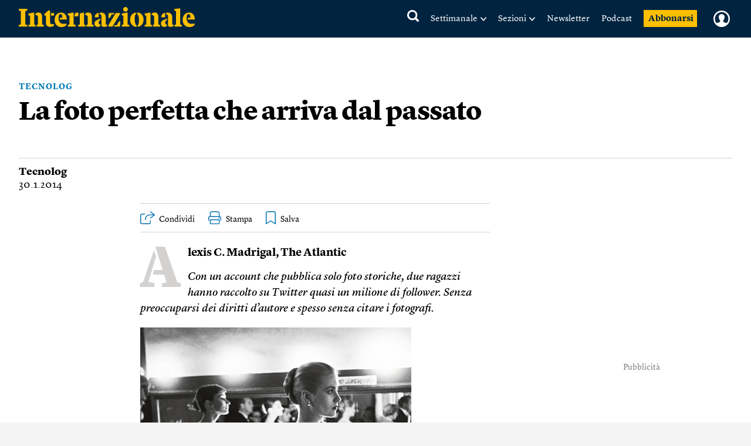

--- FILE ---
content_type: text/html; charset=UTF-8
request_url: https://www.internazionale.it/opinione/tecnolog/2014/01/30/la-foto-perfetta-che-arriva-dal-passato
body_size: 77274
content:
<!doctype html>
<!--[if lt IE 7]><html class="no-js lt-ie9 lt-ie8 lt-ie7" lang="it"> <![endif]-->
<!--[if (IE 7)&!(IEMobile)]><html class="no-js lt-ie9 lt-ie8" lang="it"><![endif]-->
<!--[if (IE 8)&!(IEMobile)]><html class="no-js lt-ie9" lang="it"><![endif]-->
<!--[if gt IE 8]><!-->
<html class="no-js" lang="it"><!--<![endif]-->

<head>
	
		<title>La foto perfetta  che arriva dal passato - Tecnolog - Internazionale</title>

	
	<meta charset="utf-8">
	<meta name="viewport" content="width=device-width, initial-scale=1.0">
	<meta http-equiv="cleartype" content="on">
	<meta http-equiv="X-UA-Compatible" content="IE=edge,chrome=1">

			<meta name="robots" content="index, follow">
	
	<meta name="description" content="Con un account che pubblica solo foto storiche, due ragazzi hanno raccolto su Twitter quasi un milione di follower. Senza preoccuparsi dei diritti d’autore e spesso senza citare i fotografi Leggi">
	<meta name="keywords" content="Tecnolog,Scienza e tecnologia,Tecnolog">
	<meta name="news_keywords" content="Tecnolog,Scienza e tecnologia,Tecnolog">

	<meta name="author" content="Tecnolog">
			<meta name="EdFeature" content="Tecnolog § /tag/autori/tecnolog">

	<meta property="og:site_name" content="Internazionale" />
	<meta property="og:locale" content="it_IT" />
	<meta property="og:type" content="article" />
	<meta property="og:title" content="La foto perfetta  che arriva dal passato" />
			<meta property="cXenseParse:image" content="https://static.internazionale.it/assets/img/summary-img-substitute.jpg" />
		<meta property="og:image" content="https://static.internazionale.it/assets/img/internazionale-icon.png" />
	<meta property="og:description" content="Con un account che pubblica solo foto storiche, due ragazzi hanno raccolto su Twitter quasi un milione di follower. Senza preoccuparsi dei diritti d’autore e spesso senza citare i fotografi Leggi" />
	<meta property="og:url" content="https://www.internazionale.it/opinione/tecnolog/2014/01/30/la-foto-perfetta-che-arriva-dal-passato" />
	<meta property="fb:admins" content="620813028,663553236,668200185,551489099,100002149054642,1021632504,1607558700" />
	<meta property="fb:app_id" content="145217232217340" />
	<meta property="fb:pages" content="28012451759" />

	
	
			<meta property="article:tag" content="Tecnolog" />

	
			<meta property="article:tag" content="Scienza e tecnologia" />

	
			<meta property="article:tag" content="Tecnolog" />

				<meta property="article:published_time" content="2014-01-30T00:00:00+01:00" />
			<meta property="article:modified_time" content="2014-01-30T00:00:00+01:00" />
	
			<meta name="twitter:card" content="summary">
		<meta name="twitter:site" content="@Internazionale">
	<meta name="twitter:title" content="La foto perfetta  che arriva dal passato - Tecnolog">
	<meta name="twitter:description" content="Con un account che pubblica solo foto storiche, due ragazzi hanno raccolto su Twitter quasi un milione di follower. Senza preoccuparsi dei diritti d’autore e spesso senza citare i fotografi Leggi">
	<meta name="twitter:creator" content="">
	<meta name="twitter:image:src" content="https://static.internazionale.it/assets/img/internazionale-icon.png">
	<meta name="twitter:domain" content="internazionale.it">

	
		<script type="application/ld+json">
			{"@context":"http://schema.org","@type":"NewsArticle","mainEntityOfPage":{"@type":"WebPage","@id":"https://www.internazionale.it/opinione/tecnolog/2014/01/30/la-foto-perfetta-che-arriva-dal-passato"},"headline":"La foto perfetta  che arriva dal passato","image":{"@type":"ImageObject","url":"https://static.internazionale.it/assets/img/internazionale-icon.png"},"datePublished":"2014-01-30T00:00:00+01:00","dateModified":"2014-01-30T00:00:00+01:00","author":[{"@type":"Person","name":"Tecnolog"}],"publisher":{"@type":"Organization","name":"Internazionale","url":"https://www.internazionale.it","logo":{"@type":"ImageObject","url":"https://static.internazionale.it/assets/img/internazionale-logo.png","width":600,"height":69}},"description":"Con un account che pubblica solo foto storiche, due ragazzi hanno raccolto su Twitter quasi un milione di follower. Senza preoccuparsi dei diritti d\u2019autore e spesso senza citare i fotografi Leggi","isAccessibleForFree":"True","articleSection":"opinioni"}		</script>

		

			<link href="https://www.internazionale.it/opinione/tecnolog/2014/01/30/la-foto-perfetta-che-arriva-dal-passato" rel="canonical" />
		
	<link rel="alternate" type="application/rss+xml" title="Internazionale - RSS" href="https://www.internazionale.it/sitemaps/rss.xml" />
	<link rel="alternate" type="application/rss+xml" title="Internazionale - RSS Italia" href="https://www.internazionale.it/sitemaps/rss_italia.xml" />
	<link rel="alternate" type="application/rss+xml" title="Internazionale - RSS Foto" href="https://www.internazionale.it/sitemaps/rss_foto.xml" />
	<link rel="alternate" type="application/rss+xml" title="Internazionale - RSS Video" href="https://www.internazionale.it/sitemaps/rss_video.xml" />
	<link rel="alternate" type="application/rss+xml" title="Internazionale - RSS Opinioni" href="https://www.internazionale.it/sitemaps/rss_opinioni.xml" />
	<link rel="alternate" type="application/rss+xml" title="Internazionale - RSS Reportage" href="https://www.internazionale.it/sitemaps/rss_reportage.xml" />

	<link rel="apple-touch-icon-precomposed" sizes="57x57" href="https://static.internazionale.it/assets/img/apple-icon-57x57-precomposed.png" />
	<link rel="apple-touch-icon-precomposed" sizes="72x72" href="https://static.internazionale.it/assets/img/apple-icon-72x72-precomposed.png" />
	<link rel="apple-touch-icon-precomposed" sizes="114x114" href="https://static.internazionale.it/assets/img/apple-icon-114x114-precomposed.png" />
	<link rel="apple-touch-icon-precomposed" sizes="144x144" href="https://static.internazionale.it/assets/img/apple-icon-144x144-precomposed.png" />


	<!-- For all browsers -->
			<link rel='stylesheet' href='https://static.internazionale.it/assets/fonts/Lyon-Text/fonts.css' media='screen,print'>
		<link rel='stylesheet' href='https://static.internazionale.it/assets/fonts/Lyon-Text-OSF/fonts.css' media='screen,print'>
		<link rel='stylesheet' href='https://static.internazionale.it/assets/fonts/Lyon-Hed/fonts.css' media='screen,print'>
		<link rel='stylesheet' href='https://static.internazionale.it/assets/fonts/Stencil/fonts.css?2' media='screen,print'>

					<link rel='stylesheet' href='https://static.internazionale.it/assets/css/style.435.min.css' media='screen'>
			<link rel='stylesheet' href='https://static.internazionale.it/assets/css/print.10.css' media='print'>
							<link rel='stylesheet' href='https://static.internazionale.it/assets/fonts/Graphik/fonts.css?1' media='screen,print'>
				<link rel='stylesheet' href='https://static.internazionale.it/assets/fonts/Guardian-Text-Egyptian/fonts.css' media='screen,print'>
				<link rel='stylesheet' href='https://static.internazionale.it/assets/fonts/Tiempos/fonts.css' media='screen,print'>
						<link rel='stylesheet' href='https://static.internazionale.it/assets/css/tailwind.css?101' media='screen'>
			<link rel='stylesheet' href='https://static.internazionale.it/assets/css/homepage/tailwind_home.css?1769213234' media='screen'>
		
		<!-- COOKIE BANNER -->
	<!-- JavaScript -->
	<script type="text/javascript">
		var _iub = _iub || [];
		_iub.csConfiguration = {
			"ccpaAcknowledgeOnDisplay": true,
			"ccpaAcknowledgeOnLoad": true,
			"consentOnContinuedBrowsing": false,
			"countryDetection": true,
			"enableCcpa": true,
			"enableTcf": true,
			"googleAdditionalConsentMode": true,
			"googleEnableAdvertiserConsentMode": true,
			"invalidateConsentWithoutLog": true,
			"perPurposeConsent": true,
			"siteId": 2578737,
			"tcfPurposes": {
				"1": true,
				"2": "consent_only",
				"3": "consent_only",
				"4": "consent_only",
				"5": "consent_only",
				"6": "consent_only",
				"7": "consent_only",
				"8": "consent_only",
				"9": "consent_only",
				"10": "consent_only"
			},
			"cookiePolicyId": 38414104,
			"lang": "it",
			"banner": {
				"acceptButtonCaptionColor": "#FFFFFF",
				"acceptButtonColor": "#007BB5",
				"acceptButtonDisplay": true,
				"applyStyles": false,
				"backgroundColor": "#F4F4F5",
				"brandBackgroundColor": "#FFFFFF",
				"brandTextColor": "#000000",
				"closeButtonDisplay": false,
				"customizeButtonCaptionColor": "#007BB5",
				"customizeButtonColor": "#FFFFFF",
				"customizeButtonDisplay": false,
				"explicitWithdrawal": true,
				"fontSize": "14px",
				"listPurposes": true,
				"logo": "https://static.internazionale.it/assets/img/internazionale-logo.png",
				"brandBackgroundColor": "#002440",
				"position": "float-center",
				"backgroundOverlay": true,
				"rejectButtonCaption": "Rifiuta e abbonati",
				"rejectButtonCaptionColor": "#007BB5",
				"rejectButtonColor": "#FFFFFF",
				"rejectButtonDisplay": true,
				"textColor": "#000000",
				"content": "La redazione di Internazionale si impegna ogni giorno a fornire un’informazione di qualità. Questo ha un costo e per sostenerlo abbiamo bisogno anche della pubblicità mirata, che tra l’altro permette di leggere una parte dei contenuti gratuitamente. Senza il contributo della pubblicità l’accesso al sito di Internazionale avviene con il pagamento di abbonamenti che hanno costi crescenti. Per questo chiediamo il tuo consenso all’uso di cookie o tecnologie simili anche da parte di terzi selezionati per finalità diverse da quelle strettamente necessarie, come specificato nella Cookie policy. <a href='javascript:void(0)' style='display: none !important;' class='iubenda-vendor-list-link'></a> <a href='javascript:void(0)' style='display: none !important;' class='iubenda-advertising-preferences-link'></a>"
			}
		};

		window.addEventListener('load', function() {
			initCustomCookieBanner();
			if (_iub && _iub.cs && _iub.cs.api && _iub.cs.api.ui) {
				_iub.cs.api.ui.hideFloatingPreferencesButton();
			}
		});

		function openIubPrefs(el) {
			let a = $(`.${el.className}`);
			if (a.length > 1) {
				a[0].click();
			}
		}

		function initCustomCookieBanner() {
			setTimeout(function() {
				$(".iubenda-cs-opt-group-custom").remove();
				if (is_internaz_subscribed()) {
					$(".iubenda-cs-reject-btn.iubenda-cs-btn-primary").html("Rifiuta")
				} else {
					$(".iubenda-cs-reject-btn.iubenda-cs-btn-primary").click(
						function() {
							document.location.href = UTENTE_URL + '/abbonati';
						}
					);
					if (!is_logged_in()) {
						$(".iubenda-cs-rationale").append($("<div id=\"cookie-banner-footer\">    <div class=\"iubenda-cs-opt-group login\">        <div class=\"login_label\">Hai già un abbonamento?</div>        <div class=\"login_button\">            <button onclick=\"document.location.href = UTENTE_URL + '/login?ref=aHR0cHM6Ly93d3cuaW50ZXJuYXppb25hbGUuaXQvb3BpbmlvbmUvdGVjbm9sb2cvMjAxNC8wMS8zMC9sYS1mb3RvLXBlcmZldHRhLWNoZS1hcnJpdmEtZGFsLXBhc3NhdG8='\"                    class=\"iubenda-cs-login iubenda-cs-btn-primary\" tabindex=\"0\" role=\"button\">Entra            </button>        </div>    </div>    <div id=\"iubenda-cs-paragraph\">Noi e terze parti selezionate utilizziamo cookie o tecnologie simili per finalità        tecniche e, con il tuo consenso, anche per “interazioni e funzionalità semplici”, “miglioramento        dell’esperienza”, “misurazione” e “targeting e pubblicità”. Il rifiuto del consenso può rendere non disponibili        le relative funzioni. Per quanto riguarda la pubblicità, noi e        <a onclick=\"openIubPrefs(this);\" href='javascript:void(0)' class='iubenda-vendor-list-link'>            terze parti        </a> selezionate, potremmo utilizzare <em>dati di geolocalizzazione precisi e l’identificazione            attraverso la scansione del dispositivo</em>, al fine di <em>archiviare e/o accedere a informazioni su un            dispositivo</em> e trattare dati personali come i tuoi dati di utilizzo, per le seguenti        <a onclick=\"openIubPrefs(this);\" href='javascript:void(0)' class='iubenda-advertising-preferences-link'>            finalità pubblicitarie        </a>: <em>annunci            e contenuti personalizzati, valutazione degli annunci e del contenuto, osservazioni del pubblico e sviluppo            di prodotti</em>. Puoi liberamente prestare, rifiutare o revocare il tuo consenso, in qualsiasi momento,        accedendo al pannello delle preferenze.    </div></div>"));
					}
				}
				setTimeout(function() {
					let cookieOverlayerSelector =
						"#iubenda-cs-banner.iubenda-cs-default-floating.iubenda-cs-center" +
						".iubenda-cs-overlay.iubenda-cs-slidein.iubenda-cs-no-heading.iubenda-cs-visible .iubenda-cs-container";
					$(cookieOverlayerSelector).show();
				}, 200);
			}, 100);
		}
	</script>
	<script type="text/javascript" src="//cdn.iubenda.com/cs/tcf/stub-v2.js"></script>
	<script type="text/javascript" src="//cdn.iubenda.com/cs/tcf/safe-tcf-v2.js"></script>
	<script type="text/javascript" src="//cdn.iubenda.com/cs/iubenda_cs.js" charset="UTF-8" async></script>
	<!-- /COOKIE BANNER -->

	<script>
		var APP_ENV = 'prod';
		var SITEURL = 'https://www.internazionale.it';
		var ASSETS_URL = 'https://static.internazionale.it/assets/';
		var DIZIONARIO_URL = 'https://dizionario.internazionale.it';
		var UTENTE_URL = 'https://utente.internazionale.it';
		var ESSENZIALE_URL = 'https://www.internazionale.it/essenziale';
		var API_URL = 'https://api.internazionale.it';
		var API_PAYWALL_CHECK = 'https://apigw.internazionale.it/paywall-check/';
		var API_SHARED_LINKS = 'https://apigw.internazionale.it/shared-links/';
		var STRIPE_API_KEY = 'pk_live_SPFBVnPThQuuVTQEjiH2ESQe';

					localStorage.removeItem('user_bookmarks');
		var PRODUCT_PAPER_3MONTH = '1054';
        var PRODUCT_PAPER_6MONTH = '1040';
        var PRODUCT_PAPER_1YEAR = '481';
        var PRODUCT_PAPER_2YEAR = '1005';
        var PRODUCT_DIGITALE_3MONTHS = '1064';
        var PRODUCT_DIGITALE_6MONTHS = '1100';
        var PRODUCT_DIGITALE_1YEAR = '482';
        var PRODUCT_KIDS_6MONTH = '1123';
        var PRODUCT_KIDS_1YEAR = '1122';
        var PRODUCT_INTERNAZ_KIDS_6MONTH = '1124';
        var PRODUCT_INTERNAZ_KIDS_1YEAR = '1134';
        var PRODUCT_MINISUBSCRIPTION_AMERICANA_1YEAR = '1320';
        var PRODUCT_MINISUBSCRIPTION_AMERICANA_1MONTH = '1323';
        var CAMPAIGN_KIDS_SEDICESIMO_1YEAR = '688';
        var CAMPAIGN_INTERNAZ_KIDS_SEDICESIMO_1YEAR = '689';
        var CAMPAIGN_KIDS_NATALE_1YEAR = '693';
        var CAMPAIGN_RITORNA_PAPER_3MONTH = '586';
        var CAMPAIGN_RITORNA_PAPER_6MONTH = '587';
        var CAMPAIGN_RITORNA_PAPER_1YEAR = '588';
        var CAMPAIGN_RITORNA_PAPER_2YEAR = '589';
        var CAMPAIGN_OCCASIONE_PAPER_3MONTH = '601';
        var CAMPAIGN_OCCASIONE_PAPER_6MONTH = '599';
        var CAMPAIGN_OCCASIONE_PAPER_1YEAR = '595';
        var CAMPAIGN_OCCASIONE_PAPER_2YEAR = '597';
        var CAMPAIGN_OCCASIONE2_PAPER_3MONTH = '602';
        var CAMPAIGN_OCCASIONE2_PAPER_6MONTH = '600';
        var CAMPAIGN_OCCASIONE2_PAPER_1YEAR = '596';
        var CAMPAIGN_OCCASIONE2_PAPER_2YEAR = '598';
        var CAMPAIGN_BACKTOSCHOOL_PAPER_6MONTH = '620';
        var CAMPAIGN_DIGITAlE_6MONTHS = '649';
        var CAMPAIGN_PAPER_6MONTHS = '653';
        var CAMPAIGN_MILANO_PAPER_3MONTH = '716';
        var CAMPAIGN_MILANO_DIGITALE_3MONTH = '717';
        var CAMPAIGN_PODCAST2023_DIGITALE_1YEAR = '1006';
        var CAMPAIGN_PODCAST2023_PAPER_1YEAR = '1007';
        var CAMPAIGN_PODCAST2024_DIGITALE_1YEAR = '1059';
        var CAMPAIGN_3MPAPER2024_DIGITALE_1YEAR = '1082';
        var CAMPAIGN_KIDS_SCHOOLS_ID = '1092';
        var CAMPAIGN_KIDS_SCHOOLS_6MONTHS_ID = '955';
        var SUBSCRIPTION_KIDS_1YEAR_ID = '1122';
        var SUBSCRIPTION_KIDS_6MONTHS_ID = '1123';
        var SUBSCRIPTION_KIDS_COMB_CARTA_6MONTHS_ID = '1124';
        var SUBSCRIPTION_KIDS_COMB_CARTA_1YEAR_ID = '1134';
        var SUBSCRIPTION_ESSENZIALEDIGITAL_1Y_ID = '1234';
        var SUBSCRIPTION_ESSENZIALEDIGITAL_6M_ID = '1238';
        var SUBSCRIPTION_ESSENZIALEDIGITAL_3M_ID = '1237';
        var SUBSCRIPTION_COMB_ESSENZIALEDIGITAL_DIGITAL_1Y_ID = '1236';
        var SUBSCRIPTION_COMB_ESSENZIALEDIGITAL_DIGITAL_6M_ID = '1240';
        var SUBSCRIPTION_COMB_ESSENZIALEDIGITAL_DIGITAL_3M_ID = '1239';
        var SUBSCRIPTION_COMB_ESSENZIALEDIGITAL_PAPER_1Y_ID = '1235';
        var SUBSCRIPTION_COOP_DIGITAL_1YEAR_ID = '482';
        var CAMPAIGN_COOP_DIGITAL_1YEAR_ID_ID = '795';
        var SUBSCRIPTION_COOP_PAPER_1YEAR_ID = '481';
        var CAMPAIGN_COOP_PAPER_1YEAR_ID = '794';
        var CAMPAIGN_BAG_PAPER_1YEAR_ID = '798';
        var CAMPAIGN_BAG_PAPER_2YEAR_ID = '799';
        var CAMPAIGN_BAG_PAPER_KIDS_1YEAR_ID = '800';
        var CAMPAIGN_PROMO_SCOPRI_ESSENZIALEDIG_1YEAR = '873';
        var CAMPAIGN_PROMO_GIFT_FROM_SUBSCRIBED_6MONTHS = '909';
        var CAMPAIGN_PROMO_ABROAD_6MONTHS = '910';
        var CAMPAIGN_PROMO_FESTIVAL_PAPER_6MONTHS = '936';
        var CAMPAIGN_PROMO_FESTIVAL_DIGITAL_6MONTHS = '935';
        var CAMPAIGN_PROMO_FESTIVAL_COMBO_PAPER_KIDS_6MONTHS = '938';
        var CAMPAIGN_PROMO_FESTIVAL_KIDS_6MONTHS = '937';
        var CAMPAIGN_PROMO_UNAPROPOSTA_PAPER_1YEAR = '944';
        var CAMPAIGN_PROMO_PROPOSTA_PAPER_6MONTHS = '945';
        var CAMPAIGN_PROMO_FOCUS_PAPER_6MONTHS = '946';
        var CAMPAIGN_PROMO_KIDS_SPECIALE2024_ID = '1096';
        var CAMPAIGN_PROMO_KIDS_SPECIALE2024_DEM_ID = '1105';
        var PRODUCT_YOUANDME_DIGITALE_OROSCOPO_2023 = '1353';
        var CAMPAIGN_MINISUBSCRIPTION_AMERICANA_1YEAR_DEFAULT = '992';
        var CAMPAIGN_MINISUBSCRIPTION_AMERICANA_1MONTH_DEFAULT = '995';
        var CAMPAIGN_MINISUBSCRIPTION_AMERICANA_1YEAR_PROMO_FIRSTYEAR = '994';
        var CAMPAIGN_MINISUBSCRIPTION_AMERICANA_1MONTH_PROMO_FIRSTYEAR = '996';
        var PIANO_ENABLED = '1';
        var PIANO_EXP_FQDN = 'experience-eu.piano.io';
        var PIANO_APPLICATION_ID = 'e5TGjQBUpe';
        		var RECAPTCHA_SITE_KEY = '6Lcc3Q4eAAAAAPW7Nvcz-0gAJ7cJZDUQ8R7QE9jU';
	</script>


	

			<script src='https://static.internazionale.it/assets/js/vendor/vue.min.js'></script>
		<!--	<script src="--><!--js/ed_Related_init.js?9"></script>-->

	<script type="text/plain" class="_iub_cs_activate" data-iub-purposes="3" data-suppressedsrc="https://platform.twitter.com/widgets.js"></script>
			<script src='https://static.internazionale.it/assets/js/js.329.min.js'></script>
	
	<script>
		var podcast_paywall_check = async function() {
			let podcast_subscribed = false;
			let auld = await auth_user_logged_data();
			if (auld && auld.inSubscribed != undefined) {
				podcast_subscribed = auld.inSubscribed;
			}
			return podcast_subscribed;
		};
	</script>

	<!-- privacy cookies new with CMP -->
	<script src='https://static.internazionale.it/assets/js/cookies_gdpr.js?9'></script>

	
		<!-- Google tag (gtag.js) GA4 -->
		<script type="text/plain" class="_iub_cs_activate-inline" data-iub-purposes="4">
			var uid = parseInt(Base64.decode(read_cookie('internaz_authusid_tkn')));
		</script>
		<script type="text/plain" class="_iub_cs_activate" data-iub-purposes="4" data-suppressedsrc="https://www.googletagmanager.com/gtag/js?id=G-SK17HL2RH6"></script>
		<script type="text/plain" class="_iub_cs_activate-inline" data-iub-purposes="4">
			window.dataLayer = window.dataLayer || [];
		function gtag(){dataLayer.push(arguments);}
		gtag('js', new Date());
		if (uid > 0) {
			gtag('config', 'G-SK17HL2RH6', {'user_id': uid});
			if (typeof is_internaz_subscribed == 'function' && is_internaz_subscribed()) {
				gtag('set', {
					'user_properties': {
						'internaz_subscriber': 'true' // Utente abbonato a Internazionale
					}
				});
			}
		} else {
			gtag('config', 'G-SK17HL2RH6');
		}
		</script>

		
	
	<!-- smartadserver -->
	
		<!--[if (lt IE 9) & (!IEMobile)]>
	<script src='https://static.internazionale.it/assets/js/vendor/selectivizr-min.js'></script>
	<link rel='stylesheet' href='https://static.internazionale.it/assets/css/lte-ie8.css'>
	<![endif]-->

			<link rel="shortcut icon" href="https://static.internazionale.it/assets/img/favicon.ico">
		<link rel="shortcut icon" href="https://static.internazionale.it/assets/img/favicon.png">
		<!-- Marfeel -->
	<script type="text/plain" class="_iub_cs_activate-inline" data-iub-purposes="4">
		!function(){"use strict";function e(e){var t=!(arguments.length>1&&void 0!==arguments[1])||arguments[1],c=document.createElement("script");c.src=e,t?c.type="module":(c.async=!0,c.type="text/javascript",c.setAttribute("nomodule",""));var n=document.getElementsByTagName("script")[0];n.parentNode.insertBefore(c,n)}!function(t,c){!function(t,c,n){var a,o,r;n.accountId=c,null!==(a=t.marfeel)&&void 0!==a||(t.marfeel={}),null!==(o=(r=t.marfeel).cmd)&&void 0!==o||(r.cmd=[]),t.marfeel.config=n;var i="https://sdk.mrf.io/statics";e("".concat(i,"/marfeel-sdk.js?id=").concat(c),!0),e("".concat(i,"/marfeel-sdk.es5.js?id=").concat(c),!1)}(t,c,arguments.length>2&&void 0!==arguments[2]?arguments[2]:{})}(window,3538,{} /*config*/)}();
	</script>
		<!-- Plausible enabled without iubenda -->
	<script defer data-domain="internazionale.it" src="https://plausible.io/js/script.manual.pageview-props.js"></script>
	<script type="text/javascript">
		window.plausible = window.plausible || function() {
			(window.plausible.q = window.plausible.q || []).push(arguments)
		}
	</script>
	<script type="text/javascript">
		if (auth_user_data != undefined && auth_user_data.is_logged != undefined) {
			plausible('pageview', {
				props: {
					logged_in: auth_user_data.is_logged
				}
			})
		} else {
			plausible('pageview');
		}
	</script>
				<script>
			window.piano_vars = JSON.parse('{"card_digital_1month_price":"7,90 \u20ac","card_digital_1month_duration":"1 mese","card_digital_3months_price":"14,50 \u20ac","card_digital_3months_duration":"3 mesi","card_digital_6months_price":"45 \u20ac","card_digital_6months_duration":"6 mesi","card_digital_1year_price":"79 \u20ac","card_digital_1year_duration":"1 anno","card_digital_2years_price":"139 \u20ac","card_digital_2years_duration":"2 anni","card_paper_3months_price":"29 \u20ac","card_paper_3months_duration":"3 mesi","card_paper_6months_price":"69 \u20ac","card_paper_6months_duration":"6 mesi","card_paper_1year_price":"119 \u20ac","card_paper_1year_duration":"1 anno","card_paper_2years_price":"189 \u20ac","card_paper_2years_duration":"2 anni","card_kids_6months_price":"9 \u20ac","card_kids_6months_duration":"6 mesi","card_kids_1year_price":"24 \u20ac","card_kids_1year_duration":"1 anno","card_combokids_6months_price":"55 \u20ac","card_combokids_6months_duration":"6 mesi","card_combokids_1year_price":"134 \u20ac","card_combokids_1year_duration":"1 anno","card_minisubscriptions_oroscopo_1month_price":"2 \u20ac","card_minisubscriptions_oroscopo_1month_duration":"1 mese","card_minisubscriptions_oroscopo_1year_price":"24 \u20ac","card_minisubscriptions_oroscopo_1year_duration":"1 anno","updated_at":"2026-01-24 00:05:02"}');
		</script>
		<!-- Splide include for inline ribbon Piano module -->
	<!-- <script src="https://cdn.jsdelivr.net/npm/@splidejs/splide@4.1.4/dist/js/splide.min.js"></script> -->
	<script src="https://static.internazionale.it/assets/js/vendor/splide/splide.js"></script>
	<link rel='stylesheet' href='https://static.internazionale.it/assets/css/vendor/splide/splide.css' media='screen'>
	<!-- <link href="https://cdn.jsdelivr.net/npm/@splidejs/splide@4.1.4/dist/css/splide.min.css" rel="stylesheet"> -->
	<script defer src="https://static.internazionale.it/assets/js/paywall.js?21"></script>
	<script defer src="https://static.internazionale.it/assets/js/piano.js?5"></script>
	<style type="text/css">
		#piano-fallback,
		.piano-fallback {
			display: none;
		}
	</style>
	<!-- start code GOOGLE AD MANAGER in HEAD -->
	<script async src="https://securepubads.g.doubleclick.net/tag/js/gpt.js" crossorigin="anonymous"></script>

	<script>
		window.googletag = window.googletag || {cmd: []};
		googletag.cmd.push(function() {
			googletag.defineOutOfPageSlot('/104676457/STICKY_FISSO_DSKeMSITE', 'div-gpt-ad-1765878463969-0').addService(googletag.pubads());
			googletag.pubads().enableSingleRequest();
			googletag.enableServices();
		});
	</script>

	<script>
		window.googletag = window.googletag || {cmd: []};
		googletag.cmd.push(function() {

			// --- Lettura parametri URL
			const urlParams = new URLSearchParams(window.location.search);
			const bannerId = urlParams.get('banner_id');
			const fromNewsletter = urlParams.has('from-newsletter');
			console.log('GPT init — bannerId:', bannerId, 'fromNewsletter:', fromNewsletter);

			// --- Targeting dinamico PRIMA della definizione degli slot
			if (bannerId) {
			googletag.pubads().setTargeting('banner_id', bannerId);
			console.log('setTargeting banner_id ->', bannerId);
			}
			if (fromNewsletter) {
			googletag.pubads().setTargeting('origin', 'newsletter');
			console.log('setTargeting origin -> newsletter');
			}
			// --- Slot standard
			googletag.defineSlot('/104676457/Billboard_1_DSK(970x250)_e_MSITE(300x250)', [[300,250],[970,90],[250,250],[960,90],[750,200],[970,66],[300,50],[930,180],[300,31],[970,250],[300,75],[728,90],[750,100],[300,100]], 'div-gpt-ad-1761138116014-0').addService(googletag.pubads());
			googletag.defineSlot('/104676457/Billboard_2_DSK(970x250)_e_MSITE(300x250)', [[300,250],[970,90],[250,250],[960,90],[750,200],[970,66],[300,50],[930,180],[300,31],[970,250],[300,75],[728,90],[750,100],[300,100]], 'div-gpt-ad-1760357613633-0').addService(googletag.pubads());
			googletag.defineSlot('/104676457/Billboard_3_DSK(970x250)_e_MSITE(300x250)', [[300,250],[970,90],[250,250],[960,90],[750,200],[970,66],[300,50],[930,180],[300,31],[970,250],[300,75],[728,90],[750,100],[300,100]], 'div-gpt-ad-1760357399646-0').addService(googletag.pubads());
			googletag.defineSlot('/104676457/Billboard_4_DSK(970x250)_e_MSITE(300x250)', [[300,250],[970,90],[250,250],[960,90],[750,200],[970,66],[300,50],[930,180],[300,31],[970,250],[300,75],[728,90],[750,100],[300,100]], 'div-gpt-ad-1760357973164-0').addService(googletag.pubads());
			googletag.defineSlot('/104676457/Billboard_5_DSK(970x250)_e_MSITE(300x250)', [[300,250],[970,90],[250,250],[960,90],[750,200],[970,66],[300,50],[930,180],[300,31],[970,250],[300,75],[728,90],[750,100],[300,100]], 'div-gpt-ad-1760358040128-0').addService(googletag.pubads());
			googletag.defineSlot('/104676457/BB6_DSK(970x250)_MSITE(300x250)_SPONSORIZZAZIONE', [[970, 250], [300, 250]], 'div-gpt-ad-1763380720642-0').addService(googletag.pubads());
			googletag.defineSlot('/104676457/BB6_DSK(970x250)_MSITE(300x250)_SPONSORIZZAZIONE', [[970, 250], [300, 250]], 'div-gpt-ad-1763380720642-1').addService(googletag.pubads());
			googletag.defineSlot('/104676457/BB6_DSK(970x250)_MSITE(300x250)_SPONSORIZZAZIONE', [[970, 250], [300, 250]], 'div-gpt-ad-1763380720642-2').addService(googletag.pubads());
			googletag.defineSlot('/104676457/BB6_DSK(970x250)_MSITE(300x250)_SPONSORIZZAZIONE', [[970, 250], [300, 250]], 'div-gpt-ad-1763380720642-3').addService(googletag.pubads());
			googletag.defineSlot('/104676457/BB6_DSK(970x250)_MSITE(300x250)_SPONSORIZZAZIONE', [[970, 250], [300, 250]], 'div-gpt-ad-1763380720642-4').addService(googletag.pubads());
			googletag.defineSlot('/104676457/BB6_DSK(970x250)_MSITE(300x250)_SPONSORIZZAZIONE', [[970, 250], [300, 250]], 'div-gpt-ad-1763380720642-5').addService(googletag.pubads());
			googletag.defineSlot('/104676457/BB6_DSK(970x250)_MSITE(300x250)_SPONSORIZZAZIONE', [[970, 250], [300, 250]], 'div-gpt-ad-1763380720642-6').addService(googletag.pubads());
			googletag.defineSlot('/104676457/BB6_DSK(970x250)_MSITE(300x250)_SPONSORIZZAZIONE', [[970, 250], [300, 250]], 'div-gpt-ad-1763380720642-7').addService(googletag.pubads());
			googletag.defineSlot('/104676457/BB6_DSK(970x250)_MSITE(300x250)_SPONSORIZZAZIONE', [[970, 250], [300, 250]], 'div-gpt-ad-1763380720642-8').addService(googletag.pubads());
			googletag.defineSlot('/104676457/BB6_DSK(970x250)_MSITE(300x250)_SPONSORIZZAZIONE', [[970, 250], [300, 250]], 'div-gpt-ad-1763380720642-9').addService(googletag.pubads());
			googletag.defineSlot('/104676457/BB6_DSK(970x250)_MSITE(300x250)_SPONSORIZZAZIONE', [[970, 250], [300, 250]], 'div-gpt-ad-1763380720642-10').addService(googletag.pubads());
			googletag.defineSlot('/104676457/BB6_DSK(970x250)_MSITE(300x250)_SPONSORIZZAZIONE', [[970, 250], [300, 250]], 'div-gpt-ad-1763380720642-11').addService(googletag.pubads());
			googletag.defineSlot('/104676457/BB6_DSK(970x250)_MSITE(300x250)_SPONSORIZZAZIONE', [[970, 250], [300, 250]], 'div-gpt-ad-1763380720642-12').addService(googletag.pubads());
			googletag.defineSlot('/104676457/BB6_DSK(970x250)_MSITE(300x250)_SPONSORIZZAZIONE', [[970, 250], [300, 250]], 'div-gpt-ad-1763380720642-13').addService(googletag.pubads());
			googletag.defineSlot('/104676457/BB6_DSK(970x250)_MSITE(300x250)_SPONSORIZZAZIONE', [[970, 250], [300, 250]], 'div-gpt-ad-1763380720642-14').addService(googletag.pubads());
			googletag.defineSlot('/104676457/BB6_DSK(970x250)_MSITE(300x250)_SPONSORIZZAZIONE', [[970, 250], [300, 250]], 'div-gpt-ad-1763380720642-15').addService(googletag.pubads());
			googletag.defineSlot('/104676457/MH_1350*250-970*250-320*100-388*100', [[970,66],[320,100],[950,90],[300,50],[970,250],[300,75],[980,120],[388,100],[728,90],[980,90],[1350,250],[300,100],[930,180],[970,90],[960,90]], 'div-gpt-ad-1761203348866-0').addService(googletag.pubads());
			googletag.defineSlot('/104676457/HALFPAGE_300x600-DSK', [[300,250],[300,600]], 'div-gpt-ad-1761207342524-0').addService(googletag.pubads());

			// --- Out-of-Page SOLO se ?from-newsletter è presente
			if (fromNewsletter) {
			googletag.defineOutOfPageSlot('/104676457/OVERLAY_NEWSLLETER', 'div-gpt-ad-1763134387499-0')
				.addService(googletag.pubads());
			console.log("Interstitial ATTIVATO perché ?from-newsletter è presente");
			} else {
			googletag.defineOutOfPageSlot('/104676457/INTERSTITIAL_OVERLAY', 'div-gpt-ad-1760688645651-0')
				.addService(googletag.pubads());
			console.log("Interstitial NON caricato (parametro assente)");
			}

			// --- Impostazioni GAM
			googletag.pubads().enableSingleRequest();
			googletag.enableServices();
			console.log('Targeting keys after enableServices:', googletag.pubads().getTargetingKeys());
		});
	</script>

	<!-- end code GOOGLE AD MANAGER in HEAD -->
	<style>
		/* Style for fix graphic glitch of INTERSTITIAL_OVERLAY Google Ads */
		div#google_ads_iframe_\/104676457\/INTERSTITIAL_OVERLAY_0__container__,
		div#google_ads_iframe_\/104676457\/OVERLAY_NEWSLLETER_0__container__,
		#google_ads_iframe_\/104676457\/STICKY_FISSO_DSKeMSITE_0__container__ {
			display: none;
		}
	</style>

</head>

<body class="white_bg tw" id="internazionale">
	<!-- page: article -->
		<!-- /104676457/OVERLAY_NEWSLLETER GAM -->
	<div id='div-gpt-ad-1763134387499-0'style="display:none;">
	<script>
		googletag.cmd.push(function() { googletag.display('div-gpt-ad-1763134387499-0'); });
	</script>
	</div>
    <!-- /104676457/INTERSTITIAL_OVERLAY GAM -->
    <div id='div-gpt-ad-1760688645651-0' style="display:none;" class="ad_ext">
        <script>
            googletag.cmd.push(function() {
                googletag.display('div-gpt-ad-1760688645651-0');
            });
        </script>
    </div>

			<!-- /104676457/STICKY_FISSO_DSKeMSITE -->
		<div id='div-gpt-ad-1765878463969-0' class="ad_ext">
			<script>
				googletag.cmd.push(function() { googletag.display('div-gpt-ad-1765878463969-0'); });
			</script>
		</div>
	<div class="btc--new btc--above_nav btc--mobile ad ad_ext"><div class="banner_top_container ad ad_ext">
	<div class="ads_title_top">pubblicità</div>
	<div class="ads_content_top">
		<div class="banner_ame ros_top_banner">
			<div class="ads_content_top_wrapper ros_top_banner">
				<div class="wrapAd" id="sas_30937">
				<!-- /104676457/MH_1350*250-970*250-320*100-388*100 GAM -->
				<div id='div-gpt-ad-1761203348866-0' style='min-width: 300px; min-height: 50px;'>
					<script>
						googletag.cmd.push(function() { googletag.display('div-gpt-ad-1761203348866-0'); });
					</script>
				</div>
				</div>
				<!-- <div class="wrapAd" id="sas_30937">
					<script type="text/javascript">
                        sas.cmd.push(function(){
                            sas.call("std", {
                                siteId:		66452,	// 
                                pageId:		510727,	// Pagina : internazionale.it/ros                                formatId: 	30937,	// Formato : MASTHEAD_970x90 970x90
                                target:		''	// Targeting
                            });
                        });
					</script>
					<noscript>
						<a href="https://www3.smartadserver.com/ac?jump=1&nwid=1207&siteid=66452&pgname=ros&fmtid=30937&visit=m&tmstp=[timestamp]&out=nonrich" target="_blank">
						<img src="https://www3.smartadserver.com/ac?out=nonrich&nwid=1207&siteid=66452&pgname=ros&fmtid=30937&visit=m&tmstp=[timestamp]" border="0" alt="" /></a>
					</noscript>
				</div> -->
			</div>
		</div>
	</div>
</div></div>
<div class="print_header">
	<img src="https://static.internazionale.it/assets/img/internazionale-logo-print.png" class="logo_print border" />
			<span>https://intern.az/cYk</span>
	</div>


<div class="banner-wrapper navbar_home article">
			<div class="banner-wrapper__inner">
    <header role="banner" class="container container--banner">
        <div class="container--banner__inner">

            <div class="nav_top">
	            <a href="https://www.internazionale.it" alt="Internazionale"><div class="logo"></div></a>

	            <div class="nav_mobile">
					<a href="#nav__profile" class="nav_login"></a>
	            	<a href="#nav_mobile" class="nav_subnav"></a>
	            </div>
			</div>


            <nav id="nav_main">
                <ul>
					<li class="nav-search">
						<a href="#nav__search"></a>
						<div class="nav_triangle">
							<div class="tab_mobile_arrow"><div></div></div>
						</div>
					</li>

					<li class="nav__magazine">
						<a href="#nav__magazine">Settimanale</a>
						<div class="nav_triangle">
							<div class="tab_mobile_arrow"><div></div></div>
						</div>
					</li>

	                <li class="nav__sections">
	                	<a href="#nav__sections">Sezioni</a>
	                	<div class="nav_triangle">
		            		<div class="tab_mobile_arrow"><div></div></div>
		            	</div>
	                </li>

					<li class="">
						<a href="https://www.internazionale.it/newsletter">Newsletter</a>
					</li>

					<li class="">
						<a href="https://www.internazionale.it/podcast/">Podcast</a>
					</li>

					<li class="nav__abbonati">
						<a href="https://utente.internazionale.it/abbonati">
							<span class="subscribe">Abbonarsi</span>
							<span class="gift">Regala</span>
							<span class="whitespace">&nbsp;</span>
						</a>
					</li>
					
					<li class="nav_login_li">
						<a class="nav_login" href="#"></a>
					</li>	

					
                </ul>
			</nav>
			
			<div class="clearer"></div>

        </div><!-- container--banner__inner -->
    </header><!-- banner -->

    <div id="nav_mobile" class="nav" style="display: none;">

        <div class="nav__inner">


			<div class="nav_main nav_main--sub">
				<a href="#nav__magazine">Settimanale</a>
			</div>

			<div id="nav__magazine" class="subnav__items">
				<ul>
					<li><a href="https://www.internazionale.it/sommario">Ultimo numero</a></li>
					<li><a href="https://www.internazionale.it/copertine">Tutti i numeri</a></li>
					<li><a href="https://utente.internazionale.it">Il tuo abbonamento</a></li>
					<li class="nav__abbonati_magazine"><a href="https://utente.internazionale.it/abbonati">Abbonarsi</a></li>
				</ul>
			</div>

			<div class="nav_main nav_main--sub">
				<a href="#nav__sections">Sezioni</a>
			</div>

			<div id="nav__sections" class="subnav__items">
				<ul>
					<li><a href="https://www.internazionale.it/ultimi-articoli">Ultimi articoli</a></li>
					<li><a href="https://www.internazionale.it/i-piu-letti">I più letti</a></li>
					<li><a href="https://www.internazionale.it/oroscopo">Oroscopo</a></li>
					<li><a href="https://www.internazionale.it/reportage">Reportage e inchieste</a></li>
					<li><a href="https://www.internazionale.it/tag/settegiorni">Settegiorni in Europa</a></li>
					<li><a href="https://www.internazionale.it/opinioni">Opinioni</a></li>
					<li><a href="https://www.internazionale.it/video">Video</a></li>
					<li><a href="https://www.internazionale.it/tag/school-of-life">School of life</a></li>
					<li><a href="https://www.internazionale.it/foto">Foto</a></li>
					<li><a href="https://dizionario.internazionale.it">Dizionario italiano</a></li>
					<li><a href="https://www.internazionale.it/festival">Festival</a></li>
					<li><a href="https://www.internazionale.it/savagelove">Savage love</a></li>
					<li class="desktop"><a href="https://www.internazionale.it/autori">Autori</a></li>
					<li class="desktop"><a href="https://www.internazionale.it/fonti">Fonti</a></li>
					<li class="desktop"><a href="https://www.internazionale.it/paesi">Paesi</a></li>
					<li class=""><a href="https://shop.internazionale.it/">Shop</a></li>
				</ul>
			</div>

			<div class="nav_main">
				<a href="https://www.internazionale.it/newsletter">Newsletter</a>
			</div>

			<div class="nav_main">
				<a href="https://www.internazionale.it/podcast/">Podcast</a>
			</div>
            
            <div class="nav_main nav__abbonati_mobile">
            	<a href="https://utente.internazionale.it/abbonati">Abbonarsi</a>
            </div>
			
            <div id="nav__profile" class="subnav__items">
				<div class="nav__profile_title"><span>xxx</span></div>
				<ul>					
					<li><a href="https://utente.internazionale.it/numeri">Leggi Internazionale</a></li>
					<li><a href="https://utente.internazionale.it/area-riservata/anagrafica">I tuoi dati personali</a></li>            		
					<li><a href="https://utente.internazionale.it/area-riservata/ordini">I tuoi ordini</a></li>            		
					<li class="nav__bookmarks"><a href="https://www.internazionale.it/bookmarks">Articoli salvati</a></li>
					<li><a href="https://utente.internazionale.it/rinnova">Regala o rinnova</a></li>
					<li><a href="https://utente.internazionale.it/area-riservata/newsletter">Newsletter</a></li>
            		<li class="nav__logout"><a href="#" >Esci</a></li>
            	</ul>            	
			</div>
            
            <form id="nav__search" class="subnav__items">
                <input type="text" class="search-query" placeholder="Cerca" />
                <input type="hidden" class="search-page" value="https://www.internazionale.it/search/" />
                <button>Search</button>
			</form>

            
        </div><!-- nav__inner -->
    </div><!-- nav -->

</div><!-- banner-wrapper__inner -->
	</div><!-- banner-wrapper new -->

<div class="btc--new btc--under_nav btc--desktop ad ad_ext"><div class="banner_top_container ad ad_ext">
	<div class="ads_title_top">pubblicità</div>
	<div class="ads_content_top">
		<div class="banner_ame ros_top_banner">
			<div class="ads_content_top_wrapper ros_top_banner">
				<div class="wrapAd" id="sas_30937">
				<!-- /104676457/MH_1350*250-970*250-320*100-388*100 GAM -->
				<div id='div-gpt-ad-1761203348866-0' style='min-width: 300px; min-height: 50px;'>
					<script>
						googletag.cmd.push(function() { googletag.display('div-gpt-ad-1761203348866-0'); });
					</script>
				</div>
				</div>
				<!-- <div class="wrapAd" id="sas_30937">
					<script type="text/javascript">
                        sas.cmd.push(function(){
                            sas.call("std", {
                                siteId:		66452,	// 
                                pageId:		510727,	// Pagina : internazionale.it/ros                                formatId: 	30937,	// Formato : MASTHEAD_970x90 970x90
                                target:		''	// Targeting
                            });
                        });
					</script>
					<noscript>
						<a href="https://www3.smartadserver.com/ac?jump=1&nwid=1207&siteid=66452&pgname=ros&fmtid=30937&visit=m&tmstp=[timestamp]&out=nonrich" target="_blank">
						<img src="https://www3.smartadserver.com/ac?out=nonrich&nwid=1207&siteid=66452&pgname=ros&fmtid=30937&visit=m&tmstp=[timestamp]" border="0" alt="" /></a>
					</noscript>
				</div> -->
			</div>
		</div>
	</div>
</div></div>

	<div class="hentryfeed__top"></div>
<div id="piano" class="piano"></div>
	
<article class="hentryfeed__container container_full magazine-like opinione " data-stream-page="article"  data-stream-id="323315" data-sse="0" data-static="1" data-section="opinioni" data-article-url="https://data.internazionale.it/stream_data/" data-pwl="0">

	<!-- web article default -->
<div class="main-container xl:mx-auto main-container-grid">
    <div class="col-span-full piano piano-article-top"></div>

    <!-- tag -->
    <div class="col-span-full ">
        <div class="item_tag_single col-span-full">
            <a href="/tag/autori/tecnolog">Tecnolog</a>    
        </div>
    </div>

    <!-- title -->
    <h1 class="magazine-article-title col-span-full lg:col-start-1 lg:col-end-8 xl:col-end-9">La foto perfetta  che arriva dal passato</h1>

    <hr class="border-b border-neutral-300 col-span-full lg:col-start-1 lg:col-end-13">

    <!-- author and date -->
    <div class="magazine-article-author col-span-full lg:col-start-1 lg:col-end-8 xl:col-end-9">
        
        
        
                    
        
                <span class="box-article-author">
        
                        <a rel="author" href="/tag/autori/tecnolog" itemprop="author">Tecnolog</a>
                </span>
                        
            
            
        
        <div class="date">
            30.1.2014
        </div>
    </div>

</div>

<div class="main-container xl:mx-auto main-container-grid">

    <!-- big image on top -->

    <!-- foto/video gallery poster -->

    <!-- video intro -->

    <!-- article summary -->

    <!-- share -->
    <div class="share-tools-div col-span-full relative m-0 border-b border-t border-neutral-300 mb-6 lg:col-end-8 xl:col-start-3 xl:col-end-9 ">
        
        <div class="article-share-tools magazine-article-share-tools flex flex-row">
            <div><a class="tools-share">Condividi</a></div>
            <div><a class="tools-print" onclick="window.print();">Stampa</a></div>
            <div><a class="tools-save"></a></div>
            <div id="loader"><Loader></Loader></div>
        </div>
        
        <ul class="article-share-tools magazine-article-share-popup hidden bg-white border border-neutral-300 rounded">
            <a class="magazine-article-share-close"></a>
            <div class="hidden lg:block w-8 overflow-hidden -mt-5 mb-2 ml-1">
                <div class="magazine-article-share-triangle h-3 w-3 border border-neutral-300 bg-white rotate-45 transform origin-bottom-left"></div>
            </div>
            
            <li class="border-b border-neutral-300 pb-2 mb-2 whitespace-nowrap">
                <a href="https://intern.az/cYk" id="copy-link">
                    <span class="share-icon share-icon--link"></span>
                    <span class="link-text">Copia link</span>
                </a>
            </li>
            <li class="border-b border-neutral-300 pb-2 mb-2 whitespace-nowrap">
                <a href="mailto:?subject=Internazionale: La foto perfetta  che arriva dal passato&amp;body=Internazionale: La foto perfetta  che arriva dal passato%0A%0Ahttp://www.internazionale.it/opinione/tecnolog/2014/01/30/la-foto-perfetta-che-arriva-dal-passato">
                    <span class="share-icon share-icon--email"></span>
                    Email
                </a>
            </li>
            <li class="border-b border-neutral-300 pb-2 mb-2 whitespace-nowrap">
                <a href="http://www.facebook.com/sharer/sharer.php?u=http://www.internazionale.it/opinione/tecnolog/2014/01/30/la-foto-perfetta-che-arriva-dal-passato&amp;display=popup" target="_blank">
                    <span class="share-icon share-icon--facebook"></span>
                    Facebook
                </a>
            </li>
            <li class="border-b border-neutral-300 pb-2 mb-2 whitespace-nowrap">
                <a href="https://twitter.com/intent/tweet?lang=it&amp;url=https://intern.az/cYk&amp;counturl=http://www.internazionale.it/opinione/tecnolog/2014/01/30/la-foto-perfetta-che-arriva-dal-passato&amp;text=La foto perfetta  che arriva dal passato" target="_blank">
                    <span class="share-icon share-icon--twitter"></span>
                    X
                </a>
            </li>
            <li class="border-b border-neutral-300 pb-2 mb-2 whitespace-nowrap">
                <a href="https://telegram.me/share/url?url=https://intern.az/cYk&text=La foto perfetta  che arriva dal passato" target="_blank">
                    <span class="share-icon share-icon--telegram"></span>
                    Telegram
                </a>
            </li>
            <li class="border-b border-neutral-300 pb-2 mb-2 whitespace-nowrap">
                <a href="https://www.linkedin.com/shareArticle?mini=true&url=https://intern.az/cYk&title=La foto perfetta  che arriva dal passato" target="_blank">
                    <span class="share-icon share-icon--linkedin"></span>
                    LinkedIn
                </a>
            </li>
            <li class="hidden lg:block border-b border-neutral-300 pb-2 mb-2 whitespace-nowrap">
                <a href="https://api.whatsapp.com/send?text=La foto perfetta  che arriva dal passato - https://intern.az/cYk" target="_blank">
                    <span class="share-icon share-icon--whatsapp"></span>
                    Whatsapp
                </a>
            </li>
            <li class="block lg:hidden border-b border-neutral-300 pb-2 mb-2 whitespace-nowrap">
                <a href="whatsapp://send?text=La foto perfetta  che arriva dal passato - https://intern.az/cYk">
                    <span class="share-icon share-icon--whatsapp"></span>
                    Whatsapp
                </a>
            </li>
            <li class="border-b border-neutral-300 pb-2 mb-2 whitespace-nowrap lg:border-b-0 lg:pb-0 lg:mb-0">
                <a href="https://www.reddit.com/submit?url=/opinione/tecnolog/2014/01/30/la-foto-perfetta-che-arriva-dal-passato&title=La foto perfetta  che arriva dal passato" target="_blank">
                    <span class="share-icon share-icon--reddit"></span>
                    Reddit
                </a>
            </li>
        </ul>
        
    </div>

    <!-- article -->
    <div class="col-span-full lg:row-span-1 lg:col-start-1 lg:col-end-8 xl:col-start-3 xl:col-end-9 ">

        <div class="article-body">

            
<div class="item_text dropcap" id="p_323315_i_0">
    <p><strong>Alexis C. Madrigal, The Atlantic</strong>  </p>

<p><em>Con un account che pubblica solo foto storiche, due ragazzi hanno raccolto su Twitter quasi un milione di follower. Senza preoccuparsi dei diritti d’autore e spesso senza citare i fotografi.</em>  </p>

</div>
<div class="item_text" id="p_323315_i_1">
	<p><img src="http://contents.internazionale.it/wp-content/uploads/2014/01/graxe.jpg" alt="" />   </p>

<p>Su Twitter c’è un nuovo nome onnipresente. Non mi riferisco a<a href="https://twitter.com/FirstLookMedia">First Look Media</a> di Pierre Omidyar, a <a href="https://twitter.com/BuzzFeed">BuzzFeed</a> o a <a href="https://twitter.com/verge">The Verge</a>, e neanche a qualche altra startup finanziata dagli investitori.  </p>

<p>È <a href="https://twitter.com/HistoryInPics">HistoryInPics</a>, un account gestito da due ragazzi: Xavier Di Petta, 17 anni, che vive in una cittadina australiana a due ore a nord di Melbourne, e Kyle Cameron, 19 anni, che studia alle Hawaii.  </p>

<p>I due si sono conosciuti smanettando su YouTube quando avevano 13 e 15 anni e da allora seguono insieme (ma non sempre) alcuni progetti sui social network: hanno creato account su YouTube e Facebook facendo soldi con la pubblicità, ma il loro progetto più importante potrebbe essere HistoryInPics.  </p>

<p>L’account pubblica foto storiche con una breve descrizione e, nonostante sia nato a luglio dell’anno scorso, ha già quasi un milione di follower.  </p>

<p>Il progetto ha ottenuto questo risultato eccezionale senza l’aiuto ufficiale di Twitter, che spesso permette ad account di celebrità e mezzi d’informazione di espandere il loro pubblico inserendoli negli elenchi in cui si consigliano feed da seguire.  </p>

<p>In media un tweet di HistoryInPics viene ritwittato più di 1.600 volte e aggiunto ai preferiti 1.800 volte. Per fare un confronto, l’account americano di Vanity Fair (1,3 milioni di follower) ha in genere una ventina fra retweet e preferiti per ogni singolo post.  </p>

<p>Io ho circa 140mila follower, ho pubblicato più di 30mila tweet e non ne ricordo neanche uno che abbia ricevuto una quantità di retweet o di preferiti pari alla media di HistoryInPics.  </p>

<p>Inoltre, facendo una breve verifica ho scoperto che solo il 5 per cento dei follower di HistoryInPics è finto. Una cifra molto bassa per un numero così alto di lettori. L’account è seguito anche da personaggi famosi come Jack Dorsey o Kim Kardashian.  </p>

<p>Neanche le celebrità riescono a trattenersi dal condividere l’immagine perfetta arrivata dal passato che spunta all’improvviso nel loro feed. Chi può resistere a Tupac Shakur steso su una barella con il medio alzato subito dopo che gli hanno sparato, a un treno della prima guerra mondiale che trasporta i soldati da un punto all’altro delle Fiandre o a Audrey Hepburn e Grace Kelly dietro le quinte degli Oscar?  </p>

<p>In altri termini, HistoryInPics è un vero fenomeno nato esclusivamente su Twitter.  </p>

<p>Il fatto strano, però, è che nei social network gli utenti cercano di attirare l’attenzione verso un sito web, un progetto o un giornale, mentre su HistoryInPics non c’è il nome degli autori. Nessuno sta cercando di guadagnare sulla popolarità del progetto, e a un primo sguardo si direbbe che l’utente che lo ha creato sia un anonimo appassionato di storia.  </p>

<p>Invece no: HistoryInPics è la creatura di due ragazzi il cui unico punto di contatto è la vicinanza con l’oceano Pacifico. E questo non è neanche il loro unico progetto: i due ragazzi hanno anche lanciato <a href="https://twitter.com/EarthPix">EarthPix</a>, che ha le stesse statistiche mozzafiato, e diversi account comici che sono sul punto di vendere e che ho accettato di non nominare.  </p>

<p>Cameron e Di Petta gestiscono almeno cinque account con centinaia di migliaia di follower e statistiche che farebbero invidia a chiunque. Come fanno? Una volta raggiunto un certo numero di follower con un account, lo usano per promuoverne altri.  </p>

<p>“Di solito individuiamo una tendenza (oppure la creiamo) e la trasformiamo in un account su Twitter”, ha spiegato Di Petta in chat. “Poi pubblicizziamo l’account su pagine molto visitate e quando arriviamo a cinquanta o centomila follower riusciamo a diventare ‘virali’ anche senza promozione”.  </p>

<p>Ho visto moltissime persone cercare di fare qualcosa del genere, ma pochissime ci sono riuscite. I due sono come dj che suonano esattamente i pezzi che tutti vogliono, solo che per farlo usano fotografie su Twitter. Insomma: è probabile che la loro capacità di attirare il pubblico a partire da zero non abbia uguali nel mondo dei mezzi d’informazione del giorno d’oggi.  </p>

<p><strong>Anche un sito web</strong><br />
Xeni Jardin, curatrice di BoingBoing, di recente ha twittato: “Adoro HistoryInPics, ma perché non citano il nome dei fotografi?”. Ed è qui il problema. Il successo di Di Petta e Cameron viene dal lavoro di fotografi che non sono citati nella descrizione. A volte alcune informazioni sono sbagliate o le fotografie pubblicate sono protette dal diritto d’autore.  </p>

<p>I due ragazzi seguono regole sconosciute ai mezzi d’informazione, sia a quelli tradizionali sia ai nuovi. Da un certo punto di vista, stanno barando al gioco dell’informazione ed è per questo che stanno vincendo.  </p>

<p>Ho intervistato Di Petta su Skype e gli ho chiesto di raccontarmi i dettagli della creazione di questo piccolo impero fatto di account Twitter. Mentre mi parlava del modo in cui lancia questi progetti insieme a Cameron, gli ho chiesto cosa pensasse di queste critiche.  </p>

<p>“La maggior parte delle immagini sono di pubblico dominio”, ha risposto. Fantastico, ho detto, allora guardiamo insieme le ultime cinque. Ma non tutte erano di pubblico dominio. Così gli ho chiesto: “Cosa pensi dell’uso di queste immagini?”.  </p>

<p>“Se un fotografo presenta un reclamo a Twitter, e fornisce delle prove, io sono pronto a rimuovere l’immagine”, ha risposto Di Petta. “Secondo me a chiunque fa piacere che una propria foto sia vista da tante persone”.  </p>

<p>Su questo aspetto ho insistito. Non dovrebbe spettare a Di Petta e a Cameron chiedere l’autorizzazione ai fotografi o a chi detiene i diritti delle foto? “Non sarebbe facile”, ha risposto Di Petta. “I fotografi sono quasi tutti morti. Oppure è difficile capire chi ha scattato la foto”.  </p>

<p>Poi Di Petta ha aggiunto: “Pensi a BuzzFeed. Il loro modello imprenditoriale si basa più o meno sull’uso di immagini protette dal diritto d’autore”.  </p>

<p>Ho commentato che nei mezzi d’informazione molti non apprezzano l’interpretazione di BuzzFeed della clausola del fair use che concede un’eccezione alla legge sul diritto d’autore. “Conosco dei fotografi che vorrebbero sapere se non ti sembra scorretto approfittare del loro lavoro”, gli ho detto.  </p>

<p>“È interessante”, ha risposto Di Petta. “Io ritengo che noi monetizziamo il nostro traffico, mentre loro credono che monetizziamo le loro immagini”.  </p>

<p>“Loro direbbero che senza le immagini non avreste traffico”, ho osservato.  </p>

<p>“In parte hanno ragione”, ha ammesso. “Ma se usassimo un’immagine invece di un’altra, il traffico non cambierebbe. Però capisco cosa vogliono dire”.  </p>

<p>Con il suo ragionamento, Di Petta rispecchia la logica di tutti i social network.  </p>

<p>Facebook, Twitter e soprattutto Pinterest approfittano della condivisione di immagini protette dal diritto d’autore. Quasi tutti i social network si basano su contenuti visivi che però non pagano (e non contribuiscono a creare).  </p>

<p>È facile arrabbiarsi con Di Petta e Cameron per il modo in cui usano Twitter per conquistare un pubblico vasto e affezionato, ma a trarre davvero vantaggio dalla condivisione di immagini protette dal diritto d’autore sono i grandi social network, due dei quali sono ormai società quotate in borsa mentre l’altra è un’azienda privata che vale miliardi di dollari.  </p>

<p>Chi deve essere criticato: i due giocatori più bravi o i proprietari dello stadio? È probabile che quando HistoryInPics e EarthPix raggiungeranno il milione di follower, Di Petta e Cameron lancino un sito web. Così anche loro potranno cominciare a guadagnare attraverso la pubblicità sul sito.  </p>

<p><em>(traduzione di Floriana Pagano)</em>  </p>

<p><em>Questo articolo è uscito sull’Atlantic con il titolo <a href="http://www.theatlantic.com/technology/archive/2014/01/the-2-teenagers-who-run-the-wildly-popular-twitter-feed-historyinpics/283291/">The 2 teenagers who run the wildly popular Twitter feed @HistoryInPics</a>. Una versione più corta di questo articolo è uscita su Internazionale numero <a href="http://www.internazionale.it/sommario/1036/">1036</a>, 31 gennaio 2014.</em>  </p>

</div>

            
            <div class="item_note2">
            	<p>Internazionale pubblica ogni settimana una pagina di lettere. Ci piacerebbe sapere cosa pensi di questo articolo. 
                Scrivici a: <a href="mailto:posta@internazionale.it?subject=La foto perfetta  che arriva dal passato">posta@internazionale.it</a>
                </p>
            </div>


        </div>

        <div class="piano piano-article-inside-bottom"></div>

    </div>

    <!-- sidebar -->
    <div class="hentryfeed__side col-span-full lg:col-start-9 xl:col-start-10 lg:col-end-13 lg:row-start-1 lg:row-end-7 flex flex-col">

        <div class="adv-mpu-container hidden lg:block pt-0 self-end">
            <div class="hentry hentry--item hentry--banner mpu ad ad_ext">
	<span class="ads_title">pubblicità</span>
	<div class="lazyload_ad article_mpu">
		<!-- /104676457/HALFPAGE_300x600-DSK GAM -->
		<div id='div-gpt-ad-1761207342524-0' style='min-width: 300px; min-height: 250px;'>
			<script>
				googletag.cmd.push(function() { googletag.display('div-gpt-ad-1761207342524-0'); });
			</script>
		</div>
		<!-- <div class="wrapAd" id="sas_28659">
			<script type="text/javascript">
				function waitForIsMobile(callback) {
					if (typeof isMobile === "function") {
						callback();
					} else {
						setTimeout(function() {
							waitForIsMobile(callback);
						}, 100); // Riprova ogni 100ms
					}
				}

				waitForIsMobile(function() {
					if (!isMobile()) {
						sas.cmd.push(function(){
							sas.call("std", {
								siteId: 66452, // 
								pageId: 527702, // Pagina : internazionale.it/opinioni								formatId: 28659, // Formato : MPU_300x250 300x250
								target: '' // Targeting
							});
						});
					}
				});
			</script>
			<noscript>
				<a href="https://www3.smartadserver.com/ac?jump=1&nwid=1207&siteid=66452&pgname=opinioni&fmtid=28659&visit=m&tmstp=[timestamp]&out=nonrich" target="_blank">
				<img src="https://www3.smartadserver.com/ac?out=nonrich&nwid=1207&siteid=66452&pgname=opinioni&fmtid=28659&visit=m&tmstp=[timestamp]" border="0" alt="" /></a>
			</noscript>
            		</div> -->
	</div>
</div>

        </div>


            <div id="piano-sidebar" class="piano"></div>
    <div id="piano-fallback" class="article_related piano-fallback">
        <div id="ed_Related_Box">
            <div class="title">Leggi anche</div>
                <div class="ed_Related_Record_Div">
                    <div class="ed_Related_Record_Div_Img">
                        <img
                            class="ed_Related_Record_Img"
                            src="https://media.internazionale.it/images/2017/08/14/138847-ld.jpg"
                            title="Baciala"
                        >
                    </div>
                    <a href="/savagelove/dan-savage/2026/01/23/baciala">
                        <div class="ed_Related_Record_Content">
                            <a class="ed_Related_Link_Text" title="Baciala" href="/savagelove/dan-savage/2026/01/23/baciala">
                                Baciala
                            </a>
                        </div>
                    </a>
                        <a class="ed_Related_Author" href="/tag/autori/dan-savage">Dan Savage</a>
                </div>
                <div class="ed_Related_Record_Div">
                    <div class="ed_Related_Record_Div_Img">
                        <img
                            class="ed_Related_Record_Img"
                            src="https://media.internazionale.it/images/2026/01/22/329179-ld.jpg"
                            title="Gli album da ascoltare"
                        >
                    </div>
                    <a href="/redirect/2026/01/23/quicksand-heart-jenny-on-holiday-recensione-album">
                        <div class="ed_Related_Record_Content">
                            <a class="ed_Related_Link_Text" title="Gli album da ascoltare" href="/redirect/2026/01/23/quicksand-heart-jenny-on-holiday-recensione-album">
                                Gli album da ascoltare
                            </a>
                        </div>
                    </a>
                </div>
                <div class="ed_Related_Record_Div">
                    <div class="ed_Related_Record_Div_Img">
                        <img
                            class="ed_Related_Record_Img"
                            src="https://media.internazionale.it/images/2026/01/22/329091-ld.jpg"
                            title="Il trattato sull’alto mare da solo non basta"
                        >
                    </div>
                    <a href="/notizie/gabriele-crescente/2026/01/23/il-trattato-sull-alto-mare-da-solo-non-basta">
                        <div class="ed_Related_Record_Content">
                            <a class="ed_Related_Link_Text" title="Il trattato sull’alto mare da solo non basta" href="/notizie/gabriele-crescente/2026/01/23/il-trattato-sull-alto-mare-da-solo-non-basta">
                                Il trattato sull’alto mare da solo non basta
                            </a>
                        </div>
                    </a>
                        <a class="ed_Related_Author" href="/tag/autori/gabriele-crescente">Gabriele Crescente</a>
                </div>
        </div>
    </div>


    </div>

</div>

<div class="piano piano-article-bottom"></div>
<div class="item-banner adv-stream-container col-span-full banner_nyt_style banner_after_article ad ad_ext"><div class="hentry hentry--item hentry--banner">
    <div class="hentry--item__content">
        <div data-toggle-content>
            <div class="content_adv">
                <span class="ads_title">pubblicità</span>
                <div class="banner_ame opinioni_stream">
                    <div class="lazyload_ad opinioni_stream">
                        
                        <!-- /104676457/Billboard_1_DSK(970x250)_e_MSITE(300x250) GAM -->
                        <div id="div-gpt-ad-1761138116014-0" style="min-width: 250px; min-height: 31px;">
                            <script>
                                googletag.cmd.push(function() {
                                    googletag.display("div-gpt-ad-1761138116014-0");
                                });
                            </script>
                        </div>
                    </div>
                </div>
            </div>
        </div><!-- hentry__hidden -->
    </div><!-- hentry--item__content -->
</div><!-- hentry--item --></div>
	<div class="clearer"></div>

	<div class="hentry-feed container_center">
		<div id="piano-spotlight" class="piano"></div>
		<div id="piano-fallback" class="article_spotlight piano-fallback">
			<div class="container_row container_row--spotlight">
				<div class="container_block">
					<h2 class="container_title container_title--border">Da non perdere</h2>
					<hr />
					
		<div class="box-article">
			
					<div class="box-article__image">
				<figure class="responsive" 
	                    data-media="https://media.internazionale.it/images/2026/01/21/328815-ld.jpg" 
	                    data-media321="https://media.internazionale.it/images/2026/01/21/328815-sd.jpg" 
	                    data-media661="https://media.internazionale.it/images/2026/01/21/328815-ld.jpg"  			                    
	                    alt=""			                    
	                    itemscope="itemscope" itemprop="image" itemtype="http://schema.org/ImageObject">
	                
	                <a href="/magazine/2026/01/22/ma-quale-tregua" >
<!--	                    <noscript>-->
	                        <img src="https://media.internazionale.it/images/2026/01/21/328815-md.jpg" alt="" itemprop="contentUrl">
<!--	                    </noscript>-->
	                </a>
	            </figure>
            </div>
            
		
			<div class="box-article__data">							
				<a  class="box-article-tag">Immagini</a>							
				<a href="/magazine/2026/01/22/ma-quale-tregua" class="box-article-title">Ma quale tregua, Khan Yunis, Striscia di Gaza</a>	
				
							
									
			</div>						
		</div>					
					

		<div class="box-article">
			
					<div class="box-article__image">
				<figure class="responsive" 
	                    data-media="https://media.internazionale.it/images/2026/01/21/328816-ld.jpg" 
	                    data-media321="https://media.internazionale.it/images/2026/01/21/328816-sd.jpg" 
	                    data-media661="https://media.internazionale.it/images/2026/01/21/328816-ld.jpg"  			                    
	                    alt=""			                    
	                    itemscope="itemscope" itemprop="image" itemtype="http://schema.org/ImageObject">
	                
	                <a href="/magazine/2026/01/22/al-riparo-2" >
<!--	                    <noscript>-->
	                        <img src="https://media.internazionale.it/images/2026/01/21/328816-md.jpg" alt="" itemprop="contentUrl">
<!--	                    </noscript>-->
	                </a>
	            </figure>
            </div>
            
		
			<div class="box-article__data">							
				<a  class="box-article-tag">Immagini</a>							
				<a href="/magazine/2026/01/22/al-riparo-2" class="box-article-title">Al riparo, Kiev, Ucraina</a>	
				
							
									
			</div>						
		</div>					
					

		<div class="box-article">
			
					<div class="box-article__image">
				<figure class="responsive" 
	                    data-media="https://media.internazionale.it/images/2026/01/21/328817-ld.jpg" 
	                    data-media321="https://media.internazionale.it/images/2026/01/21/328817-sd.jpg" 
	                    data-media661="https://media.internazionale.it/images/2026/01/21/328817-ld.jpg"  			                    
	                    alt=""			                    
	                    itemscope="itemscope" itemprop="image" itemtype="http://schema.org/ImageObject">
	                
	                <a href="/magazine/2026/01/22/cucchiaio-fatale" >
<!--	                    <noscript>-->
	                        <img src="https://media.internazionale.it/images/2026/01/21/328817-md.jpg" alt="" itemprop="contentUrl">
<!--	                    </noscript>-->
	                </a>
	            </figure>
            </div>
            
		
			<div class="box-article__data">							
				<a  class="box-article-tag">Immagini</a>							
				<a href="/magazine/2026/01/22/cucchiaio-fatale" class="box-article-title">Cucchiaio fatale, Rabat, Marocco</a>	
				
							
									
			</div>						
		</div>					
					
				</div>
			</div>
		</div>
	</div>

</article>




<div id="piano-footer-top" class="piano"></div>

<footer role="contentinfo" class="footer--home ">

   <div class="contentinfo__inner">

	   <div class="top">
	   		<a href="#internazionale" data-trigger="internal" class="logo_footer">
	    	</a>

	    	<a href="#internazionale" data-trigger="internal" class="top_arrow_footer">
	    		<span class="arrow arrow--right" title=""></span>
	    	</a>
	    </div>


		<div class="footer_links">

			<div class="footer_section_1">
				<ul>
						            		<li><a href="https://www.internazionale.it/about" target="" class="" >Chi siamo</a></li>
	            			            		<li><a href="https://www.internazionale.it/contact" target="" class="" >Contattaci</a></li>
	            			            		<li><a href="https://www.internazionale.it/sommario" target="" class="" >Sommario</a></li>
	            			            		<li><a href="https://www.internazionale.it/festival" target="" class="" >Festival</a></li>
	            			            		<li><a href="https://www.internazionale.it/privacy" target="" class="" >Privacy e cookie</a></li>
	            			            		<li><a href="https://www.internazionale.it/video" target="" class="" >Video</a></li>
	            			            		<li><a href="https://dizionario.internazionale.it" target="" class="" >Dizionario italiano</a></li>
	            			            		<li><a href="https://www.internazionale.it/oroscopo" target="" class="" >Oroscopo</a></li>
	            			            		<li><a href="http://www.ame-online.it/" target="_blank" class="" >Pubblicità</a></li>
	            			            		<li><a href="https://www.internazionale.it/paesi" target="" class="" >Paesi</a></li>
	            			            		<li><a href="https://www.internazionale.it/autori" target="" class="" >Autori</a></li>
	            			            		<li><a href="https://www.internazionale.it/newsletter" target="" class="" >Newsletter</a></li>
	            			            		<li><a href="https://www.internazionale.it/podcast/" target="" class="" >Podcast</a></li>
	            			            		<li><a href="https://www.internazionale.it/savagelove" target="" class="" >Savage love</a></li>
	            			            		<li><a href="https://www.internazionale.it/sommario" target="" class="" >Ultimo numero</a></li>
	            			            		<li><a href="https://www.internazionale.it/kids" target="" class="" >Internazionale Kids</a></li>
	            						</ul>
			</div>


			<div class="footer_section_2">
				
				<a class="footer_subscribe_link" href="https://utente.internazionale.it/abbonati">Abbonati</a>

				<div class="footer_subscribe_content">
									<a href="https://utente.internazionale.it/abbonati" class="footer_subscribe_cover"><img src="https://media.internazionale.it/images/2026/01/22/329054-ld.jpg" /></a>
									<p>Regalati o regala Internazionale. 
						<br />
						Con un unico abbonamento hai la rivista di carta e tutte le versioni digitali.</p>

					<a class="footer_subscribe_button" href="https://utente.internazionale.it/abbonati">Vai</a>
				</div>
				
			</div>
			
			
			<div class="clearer"></div>
			
			<div class="footer_section_3">
				<strong>Seguici su:</strong> 
                <a href="https://www.facebook.com/Internazionale"  target="_blank">Facebook</a>, 
                <a href="https://www.instagram.com/internazionale" target="_blank">Instagram</a>, 
                <a href="https://www.youtube.com/user/internazionale?sub_confirmation=1" target="_blank">YouTube</a>
			</div>

		</div>

	    <small class="copyright">
	        &#169; Internazionale spa 2026 • Tutti i diritti riservati • Codice fiscale 04003131002 • Partita iva 04850721004 • Capitale sociale 120.000 euro • <a href="https://www.internazionale.it/notelegali">Note legali</a>	• <a href="#" class="iubenda-cs-preferences-link">Cookie</a>
	    </small>
	</div>
</footer>

<div id="piano-footer-bottom" class="piano"></div>

<!-- Load libraries -->


<!-- JavaScript -->
		<script src="https://static.internazionale.it/assets/js/main.149.js"></script>
		<script src="https://static.internazionale.it/assets/js/main_festival.7.js"></script>

	<script class="_iub_cs_activate-inline" data-iub-purposes="1">
	head.js(

		
		//, "http://static.vvvvid.it/embed/vvvvidIframeScript.js"
	);
</script><!-- modal zoomed image -->

<div class="modal_image_zoom">
	<a href="#" class="bx-close"></a>
	
	<div class="modal_content_image">
		<div class="spin_loader_content">
			<div id="spin_loader">
				<div id="circle_1" class="circle"></div>
				<div id="circle_2" class="circle"></div>
				<div id="circle_3" class="circle"></div>	
			</div>
		</div>
		<img src="" alt="" />
	</div>
	
	<div class="modal_image_info">           

		<a href="#" class="bx-show_caption"></a>        

        <div class="modal_image_caption">                                    
        </div>
    </div>
	
</div>

<div id="modal_login" class="">

	<div class="modal_login--intermediate">
	
		<div class="modal_login--content">
			
			<div class="modal_login--header">
				<h1 class="page-title">Entra</h1>
				<a href="#" class="btn-close"></a>
			</div>

			<div class="modal_login--body">			
				<p>Inserisci email e password per entrare nella tua area riservata.
				</p>

				<form class="form-container">
					<div class="form-group">
												<input type="email" class="form-control" name="email"  value="" placeholder="Email" onfocus="return false" />
					</div>
					<div class="form-group">
												<input type="password" class="form-control" name="psw"  value="" placeholder="Password" />
					</div>				
					
														
					<button type="submit" class="btn btn-primary btn-form-last btn-send">Entra</button>
					
					<a class="reset_password" href="https://utente.internazionale.it/reset-password">Hai dimenticato la password?</a>

					<div class="alert alert-danger">
					</div>
									
					
				</form>	
				
				<hr />

				<p class="text-subscribe">Non hai un account su Internazionale? </p>
					
				<a class="btn btn-home btn-subscribe" href="https://utente.internazionale.it/registrazione">Registrati</a>													

				<div class="clearer"></div>
			</div>
		</div>
	</div>
</div>


	<div class="paywall-subscribe-overlay">
		
		<div class="paywall-box__content container_center">
	    	<div class="paywall-box__title">
	               Abbonati a Internazionale per leggere l’articolo.
	        </div>
	        
	        <div class="paywall-box__body">                
	            Gli abbonati hanno accesso a tutti gli articoli, i video e i reportage pubblicati sul sito.
	        </div>    


			<div class="paywall-box__buttons">				                

				<div class="paywall-box__login n_visible">	          
					<a href="https://utente.internazionale.it/login" target="_blank" class="btn btn-home btn-login">Entra</a>
				</div>	            	      
				
				<a href="https://utente.internazionale.it/abbonati" target="_blank" class="btn btn-primary btn-abbonati">Abbonati</a>       
			</div>                  

        </div>

	</div>


<script type="text/javascript">
	// nuovo codice universal analytics //
	(function(i,s,o,g,r,a,m){i['GoogleAnalyticsObject']=r;i[r]=i[r]||function(){
	(i[r].q=i[r].q||[]).push(arguments)},i[r].l=1*new Date();a=s.createElement(o),
	m=s.getElementsByTagName(o)[0];a.async=1;a.src=g;m.parentNode.insertBefore(a,m)
	})(window,document,'script','//www.google-analytics.com/analytics.js','ga');
		
	ga('create', 'UA-273653-7', 'internazionale.it');
	ga('create', 'UA-273653-16', 'auto', 'dizionarioTracker');
		
    // Anonymize Analytics
    ga('set', 'anonymizeIp', true);
    ga('dizionarioTracker.set', 'anonymizeIp', true); 
		
		
		ga('send', 'pageview');

	</script>


<script type="text/plain" class="_iub_cs_activate-inline" data-iub-purposes="4">
	// check user logged
	var chartbeat_user_type= 'anon';
	if (init_check_logged !== 'undefined'){
		init_check_logged();
		if (auth_user_data.is_logged){
			chartbeat_user_type = 'lgdin';
		}					
		// if (auth_user_data.chartbeat_subscribed !== undefined && auth_user_data.chartbeat_subscribed == true){
		// 	chartbeat_user_type = 'paid'; 
		// }
	}

	// chartbeat //
	var _sf_async_config={};
	_sf_async_config.uid = 44172;
	_sf_async_config.useCanonical = true;
	_sf_async_config.domain = 'internazionale.it';

		_sf_async_config.title = 'La foto perfetta  che arriva dal passato - Tecnolog';
			_sf_async_config.authors = 'Tecnolog';
		_sf_async_config.sections = 'opinioni';
	
	

	var _cbq = window._cbq = (window._cbq || []);
	_cbq.push(['_acct', chartbeat_user_type]);

	(function(){
	  function loadChartbeat() {
	    window._sf_endpt=(new Date()).getTime();
	    var e = document.createElement('script');
	    e.setAttribute('language', 'javascript');
	    e.setAttribute('type', 'text/javascript');
		e.setAttribute('src', '//static.chartbeat.com/js/chartbeat.js');
	    document.body.appendChild(e);
	  }
	  var oldonload = window.onload;
	  window.onload = (typeof window.onload != 'function') ?
	     loadChartbeat : function() { oldonload(); loadChartbeat(); };
	})();
</script>


<!-- Begin comScore Tag -->
<script type="text/plain" class="_iub_cs_activate-inline" data-iub-purposes="4">
    var _comscore = _comscore || [];
    _comscore.push({ c1: "2", c2: "18897644" });
    (function() {
    var s = document.createElement("script"), el = document.getElementsByTagName("script")[0]; s.async = true;
    s.src = (document.location.protocol == "https:" ? "https://sb" : "http://b") + ".scorecardresearch.com/beacon.js";
    el.parentNode.insertBefore(s, el);
    })();
</script>
<noscript>
	<img src="http://b.scorecardresearch.com/p?c1=2&c2=18897644&cv=2.0&cj=1" />
</noscript>
<!-- End comScore Tag -->



<!-- Facebook Pixel Code -->
<script type="text/plain" class="_iub_cs_activate-inline" data-iub-purposes="5">
	!function(f,b,e,v,n,t,s){if(f.fbq)return;n=f.fbq=function(){n.callMethod?
	n.callMethod.apply(n,arguments):n.queue.push(arguments)};if(!f._fbq)f._fbq=n;
	n.push=n;n.loaded=!0;n.version='2.0';n.queue=[];t=b.createElement(e);t.async=!0;
	t.src=v;s=b.getElementsByTagName(e)[0];s.parentNode.insertBefore(t,s)}(window,
	document,'script','//connect.facebook.net/en_US/fbevents.js');
	
	fbq('init', '1654258764834115');
	fbq('track', "PageView");	
	</script>
<noscript><img height="1" width="1" style="display:none"
src="https://www.facebook.com/tr?id=1654258764834115&ev=PageView&noscript=1"
/></noscript>
<!-- End Facebook Pixel Code -->

</body>
</html>


--- FILE ---
content_type: text/html; charset=utf-8
request_url: https://www.google.com/recaptcha/api2/aframe
body_size: 268
content:
<!DOCTYPE HTML><html><head><meta http-equiv="content-type" content="text/html; charset=UTF-8"></head><body><script nonce="-HJAqt_WjQ5bDdu-HAk5Dg">/** Anti-fraud and anti-abuse applications only. See google.com/recaptcha */ try{var clients={'sodar':'https://pagead2.googlesyndication.com/pagead/sodar?'};window.addEventListener("message",function(a){try{if(a.source===window.parent){var b=JSON.parse(a.data);var c=clients[b['id']];if(c){var d=document.createElement('img');d.src=c+b['params']+'&rc='+(localStorage.getItem("rc::a")?sessionStorage.getItem("rc::b"):"");window.document.body.appendChild(d);sessionStorage.setItem("rc::e",parseInt(sessionStorage.getItem("rc::e")||0)+1);localStorage.setItem("rc::h",'1769213242933');}}}catch(b){}});window.parent.postMessage("_grecaptcha_ready", "*");}catch(b){}</script></body></html>

--- FILE ---
content_type: text/javascript;charset=utf-8
request_url: https://api.cxense.com/public/widget/data?json=%7B%22context%22%3A%7B%22referrer%22%3A%22%22%2C%22neighborRemovalKeys%22%3A%5B%22id%22%5D%2C%22neighbors%22%3A%5B%5D%2C%22categories%22%3A%7B%22testgroup%22%3A%2210%22%7D%2C%22parameters%22%3A%5B%7B%22key%22%3A%22userState%22%2C%22value%22%3A%22anon%22%7D%2C%7B%22key%22%3A%22testgroup%22%2C%22value%22%3A%2210%22%7D%5D%2C%22autoRefresh%22%3Afalse%2C%22url%22%3A%22https%3A%2F%2Fwww.internazionale.it%2Fopinione%2Ftecnolog%2F2014%2F01%2F30%2Fla-foto-perfetta-che-arriva-dal-passato%22%2C%22browserTimezone%22%3A%220%22%7D%2C%22widgetId%22%3A%22042edd70653ba4da6bf21bf36d0abafd3db6ac8c%22%2C%22user%22%3A%7B%22ids%22%3A%7B%22usi%22%3A%22mkrjvvq5lst1pv4v%22%7D%7D%2C%22prnd%22%3A%22mkrjvvq5wqyro2i1%22%7D&media=javascript&sid=5856217674930773141&widgetId=042edd70653ba4da6bf21bf36d0abafd3db6ac8c&experienceId=EXFJJ599SXD7&experienceActionId=showRecommendationsF441BK6X4NQO26&trackingId=%7Bkpdx%7DAAAAqJEhtRTyawoKZTVUR2pRQlVwZRIQbWtyanZ2cTV3cXlybzJpMRoMRVhGSko1OTlTWEQ3IiUxODIycTVvMGJjLTAwMDAzNnZkYWVwZ2IxdWNpbmxoMjdxaDFvKiFzaG93UmVjb21tZW5kYXRpb25zRjQ0MUJLNlg0TlFPMjZSEnYtbADwGXI0ZXhwMDN0MTdaDTMuMTM4LjIwMC4yNDFiA2RtY2i8vdXLBnAOeBg&resizeToContentSize=true&useSecureUrls=true&usi=mkrjvvq5lst1pv4v&rnd=1282143568&prnd=mkrjvvq5wqyro2i1&tzo=0&experienceId=EXFJJ599SXD7&callback=cXJsonpCB1
body_size: 15767
content:
/**/
cXJsonpCB1({"httpStatus":200,"response":{"items":[{"author":"Dan Savage","category0":"savagelove","description":"Lei è un tipo riluttante e non riesco a capire se voglia venire a letto con me o no. Leggi","collection":"Copy of Right Rail 20.02.2025 CltC","body":["Sono un uomo gay cinquantenne in pace con me stesso, ma durante la scuola ho subìto gravi maltrattamenti, spesso con la complicità degli insegnanti. Una recente rimpatriata con i compagni di classe mi ha spinto a scrivere una lettera in cui raccontavo tutti i miei traumi al dirigente scolastico attuale. La sua risposta cortese ha avuto su di me un effetto curativo straordinario. Da quando, ventenne, ho fatto coming out, i miei familiari mi hanno accettato, ma non hanno idea di cosa ho sofferto veramente. Ho mostrato la lettera a mio fratello, che è stato comprensivo, ma non ho ancora trovato il coraggio di mostrarla ai miei genitori settantenni. Loro si professano ignari (“Non sapevamo che soffrivi!”, “Non ci hai mai detto di essere gay!”), eppure già da un pezzo riconoscono che ero “diverso” fin dalla prima infanzia, e spesso da bambino mi criticavano per i miei comportamenti poco “da maschio”. Per farti un esempio concreto: quando avevo sette anni alcuni ragazzini più grandi mi offesero con degli insulti omofobici. Chiesi a mia madre cosa volessero dire. Ricordo ancora nitidamente quanto rimase sconvolta e inorridita. Quindi sapevano che ero gay, ma non parlarono mai di questo, e io all’epoca mi vergognavo troppo per farlo spontaneamente. Da quando ho inviato la lettera alla scuola sento il bisogno di fare finalmente ai miei genitori un discorso brutalmente sincero per capire la loro prospettiva. Devo scoperchiare subito questo vaso di Pandora o lasciare le cose come stanno per amore del quieto vivere? Qual è il metodo migliore per intavolare questa conversazione? Grazie in anticipo per il tuo parere.","– Pandora’s Box Opener","Io ho due fratelli più grandi e una sorella più piccola. Quando diventammo adolescenti, ai compleanni i nostri genitori cominciarono a regalarci esperienze invece di giocattoli. Quando mio fratello fece tredici anni, chiese dei biglietti per una partita dei Chicago Bears allo stadio Soldiers Field. Quando fu il turno dell’altro, chiese dei biglietti per una partita dei Chicago Cubs allo stadio Wrigley Field. Per i miei tredici anni io chiesi dei biglietti per la tournée nazionale di A chorus line allo Schubert theater.","I miei genitori non sono tanto più vecchi dei tuoi, Pbo, e proprio come te io avevo circa sette anni quando gli altri bambini cominciarono a darmi del finocchio. A dieci anni un insegnante mi diede del finocchio davanti a tutta la classe perché, quando venne il mio turno di rispondere alla domanda sui miei hobby, avevo risposto “infornare dolci”. Uno zio mi dava della femminuccia ai ritrovi in famiglia.","Eppure i miei genitori rimasero stupiti dal mio coming out – nonostante quei biglietti per A chorus line , nonostante tutte le volte che mi ero preso del finocchio e della femminuccia, e nonostante fossi chiaramente diverso dagli altri maschi della mia età.","I miei genitori erano persone perbene e gentili. A quanto pare lo sono anche i tuoi. I miei non mi hanno maltrattato, però non mi hanno aiutato. Non credo che ne fossero in grado. Perché i miei, come altre persone perbene e gentili dell’epoca, ritenevano che l’omosessualità fosse la cosa peggiore che si potesse pensare sul conto di qualcuno. I miei non pensavano che fosse gay neppure Liberace , per loro era inconcepibile. Di certo non potevano concepire che fosse gay uno dei loro figli.","Proprio come i tuoi, i miei mi criticavano perché non mi comportavo abbastanza da maschio. Pensavano di aiutarmi. A parte l’idea del peccato, dell’omosessualità sapevano solo che era una tendenza che un bambino poteva avere, e a un ragazzino che sembrava sbandare da quella parte serviva solo una spintarella nella direzione giusta.","Mi spinsero a praticare sport, cosa che odiavo, e mi fecero capire chiaramente le loro opinioni sull’omosessualità. Credevano di compiere un atto d’amore. Ma ognuna di quelle spintarelle, per quanto delicata, apriva una ferita che lasciava una cicatrice.","Quando ho fatto coming out ero molto arrabbiato. Ero infelice da tanto e credevo che il motivo fosse evidente.","Anni dopo i miei mi dissero che in fondo lo avevano sempre saputo. Ma se all’epoca si fossero concessi di dare un nome a questa cosa – se anche avessero saputo parlarne ad alta voce quando avevo sette anni – che avrebbero potuto fare? Ogni volta che un altro bambino, un insegnante o un parente mi dava del finocchio, io negavo e mi reprimevo ancora di più.","Se i miei fossero venuti da me quando avevo tredici anni e soffrivo come un cane, a chiedermi se fossi gay – se avessero provato ad avviare una conversazione sul tema – io l’avrei interpretata solo come “Ma quindi sei un finocchio, Danny, non è così?”. E a quel punto avrei negato e mi sarei represso ancora di più. Probabilmente ci avrei messo di più a fare coming out con me stesso, figuriamoci con loro, se me l’avessero chiesto prima che fossi pronto a dirglielo io.","Dopo aver fondato il progetto It gets better insieme a mio marito, siamo tornati nella scuola dove lui era stato maltrattato. Lo avevano picchiato, buttato contro le vetrate, spinto di faccia nel ghiaccio cosparso di sale del parcheggio. Quando i suoi genitori si erano lamentati con la scuola, il preside aveva dato la colpa a Terry. Era stato lui a comportarsi male. Per Terry è stato un momento importante quando il preside si è scusato da parte della scuola, a decenni di distanza. Perciò capisco quanto siano state importanti per te quelle scuse e perché tu voglia anche quelle dei tuoi genitori.","Quando ho fatto coming out con i miei ero arrabbiato, Pbo, e abbiamo fatto alcuni discorsi brutalmente sinceri su come mi ero sentito da bambino. Ho potuto percepire la vergogna che provavano prima del mio coming out . C’entrava anche quella. Il timore di essere giudicati per aver cresciuto un figlio gay gli impediva di aiutarmi. Però non sapevano quello che non potevano sapere. Stavano facendo del loro meglio in un mondo prima di Will & Grace , prima di Ellen, delle associazioni di genitori arcobaleno e del progetto It gets better.","Diversamente dai genitori di oggi, i nostri non hanno potuto andare su internet per informarsi sull’omosessualità e capire come aiutarci. I miei si sentivano tremendamente in colpa per non avermi sostenuto da ragazzino, come sicuramente anche i tuoi. Con il tempo, però, ho capito che quel mancato sostegno non era colpa loro. Non volevano trattarmi male apposta o per cattiveria, semplicemente non erano in condizione di aiutarmi.","In ogni caso, se c’è qualcosa che hai bisogno di comunicare ai tuoi genitori, dovresti dirgliela. Se da loro vuoi delle scuse, dovresti chiedergliele. Io però ti consiglierei di arrivare a quella conversazione pronto a fare quello che io ho impiegato anni a fare: perdonarli.","Quando ho fatto coming out con i miei genitori ero un adolescente pieno di rabbia, Pbo, mentre tu sei un uomo fatto. Non devi essere l’unico adulto in questa situazione, ma uno degli adulti.","Mamma e papà mi comprarono quei biglietti per A chorus line . Ne presero tre, addirittura, anche se costavano parecchio, e i miei non avevano tanti soldi. Vennero entrambi con me allo spettacolo. Ci ho messo troppo tempo a capire di non essere solo come pensavo, quando ero un ragazzino gay represso e infelice. Avevo con me i miei. Spero che tu possa dire lo stesso dei tuoi.","Ciao, ti scrive una lesbica cisgender di 24 anni. Ho cominciato da poco a parlare con una ragazza che frequenta la mia università. Parliamo da circa tre mesi e ci vediamo quasi ogni giorno. Lei è un tipo riluttante e non riesco a capire se voglia venire a letto con me o no. Credo che abbiamo entrambe qualche problema con l’intimità e che abbiamo paura di mettere l’altra a disagio. Non so bene come prendere l’iniziativa con lei senza sbagliare. Dovendo tirare a indovinare, direi che siamo entrambi switch. La mancata comunicazione d’interesse sessuale mi sta mettendo in imbarazzo. Come faccio a tirare in ballo l’argomento o semplicemente a scoprire quanto è interessata a me?","– She Wonders If This Could Happen","Baciala.","P.s. Una precisazione importante: con “baciala”, intendo “chiedile se puoi baciarla”. Non saltarle addosso – non saltare mai addosso a nessuna – però sbrigati a chiederglielo. È l’unico modo per scoprire se lei è interessata sessualmente (e, da brava esponente della generazione Z, talmente paralizzata dal terrore di un momento di disagio da non voler fare il primo passo) oppure no (e per questo non ha fatto il primo passo).","Per poter finire a letto, qualcuno deve pur fare il primo passo, qualcuno deve pur agire in base a un azzardo sull’interesse dell’altra persona. Imparare a fare il primo passo è particolarmente importante per le lesbiche, Switch, per motivi talmente ovvi che dovresti saperli intuire da te.","P.p.s. Provare un po’ di imbarazzo è cosa buona, Switch, perché ci spinge a indagare i nostri sentimenti e a considerare per un attimo – con tutta l’obiettività di cui siamo capaci mentre ragioniamo con l’uccello o con la passera – quali possano essere quelli dell’altra persona.","Non è cosa buona, però, provare tanto imbarazzo da non trovare il coraggio di chiederlo a questa ragazza. Se non indovini e lei non è interessata, Switch, non hai mica “sbagliato”. Se invece lei ti fa capire (direttamente o indirettamente) che non è interessata e tu continui a chiederglielo, quello sì che è uno sbaglio.","***","Questa è una domanda che ti viene fatta spesso, ma stavolta a uno stadio diverso del rapporto: l’asessualità della mia partner è uscita fuori dopo che ci siamo fidanzate (è una lunga storia), ma prima del nostro futuro matrimonio. Mi sono ritrovata al famoso punto “tradisci, lascia o chiedi” prima di quanto mi sarei mai aspettata. Perciò ho chiesto e la risposta è stata “Certo, se è quello che ti serve”. Da un anno stiamo aprendo la coppia. Sta andando bene per quanto poteva, mi pare, ma ora devo decidere se scegliere attivamente un matrimonio platonico o avviarmici gradualmente. Sento che abbiamo accelerato vertiginosamente quel processo che tu definisci di “fraternizzazione” e mi pare di capire che lei volesse proprio arrivarci il prima possibile. Le mie domande per te sono: conosci qualcuno che ha fatto una scelta analoga? Può funzionare? La raccomanderesti?","– Completely Overhauled Marriage Proposal","Le mie risposte alle tue domande sono: no, sì, forse.","La mia domanda a te è: ma sta funzionando?","Dici che è un anno che state aprendo la coppia? Nel senso che hai effettivamente frequentato altre donne e ci hai scopato oppure no? Stiamo parlando di una coppia aperta in pratica o solo in teoria? Perché se non hai già frequentato e scopato con altre donne – se state ancora trattando le condizioni della tua resa – non sai come reagirà la tua fidanzata al fatto che frequenti e scopi con altre donne, Comp, e questa è una cosa che devi sapere prima di sposarti.","Ci sono due motivi importanti per cui devi sottoporre la tua relazione a una prova da sforzo rispetto alla non monogamia: rompere un fidanzamento è molto più facile che mettere fine a un matrimonio e devi constatare con i tuoi stessi occhi che la tua fidanzata è tranquilla se tu appaghi le tue esigenze sessuali altrove.","Magari proverà una tempesta emotiva dopo che ti sarai scopata un’altra per la prima volta, Comp, e dovrai parlarne insieme a lei, piantare e riposizionare paletti, e assicurarti che lei senta ancora di avere la priorità per te. Se però lei ha un crollo o ti fa una scenata assurda su qualcosa che apparentemente non c’entra nulla ogni volta che frequenti o scopi con un’altra, Comp, allora non sarai in grado di far funzionare questa situazione.","P.s. Se continuo a battere sul chiodo del frequentare altre donne e scoparci è perché al mondo ci sono pochissime donne disposte a rischiare il sesso anonimo con uomini etero. Se la tua fidanzata ti sta chiedendo di non farti coinvolgere a livello sentimentale dalle donne con cui scopi a margine della coppia, allora ti sta chiedendo di mantenerti sostanzialmente casta, e non credo proprio che per te possa funzionare.","( Traduzione di Francesco Graziosi )"],"title":"Baciala","url":"https://www.internazionale.it/savagelove/dan-savage/2026/01/23/baciala","dominantimage":"https://media.internazionale.it/images/2017/08/14/138847-sd.jpg","dominantthumbnail":"https://content-thumbnail.cxpublic.com/content/dominantthumbnail/45fb9301b8795bed78ab006eb8bd59ff4f11ef80.jpg?6973a36e","campaign":"undefined","og-article_tag":["Sesso","Dan Savage"],"testId":"5","id":"45fb9301b8795bed78ab006eb8bd59ff4f11ef80","placement":"6","click_url":"https://api.cxense.com/public/widget/click/[base64]"},{"author":"Jayati Ghosh","category0":"magazine","description":"Prima o poi gli effetti negativi dell’aggressività del presidente degli Stati Uniti si faranno sentire, e il mondo non può permettersi di stare a guardare Leggi","collection":"Copy of Right Rail 20.02.2025 CltC","body":["C’è del metodo dietro l’apparente follia dell’approccio di Donald Trump alla geopolitica e all’economia globale. Al centro della riproposizione della dottrina Monroe voluta da Trump – o “dottrina Donroe”, come l’ha ribattezzata – c’è la convinzione che gli Stati Uniti possano agire con totale impunità all’interno del loro “cortile di casa” e che le altre grandi potenze, a cominciare dalla Cina, possano fare lo stesso nelle proprie zone di influenza. Al contempo Washington si riserva il diritto d’imporre la legge dei suoi interessi ovunque ritenga di doverlo fare, compresa la Groenlandia.","Questo approccio, descritto brillantemente dall’economista indiano Prabhat Patnaik come “imperialismo da gangster”, rimanda alle radici coloniali del capitalismo, che affondano in un’epoca in cui i rapporti tra i popoli e i governi erano regolati dalla forza. Anche mettendo da parte i gravi problemi morali e legali insiti nella strategia di Trump, resta un interrogativo: tutto questo può davvero funzionare? Se vogliamo affidarci alla storia, la risposta è no. Negli ultimi due secoli il capitalismo ha oscillato tra periodi d’intenso conflitto tra stati e fasi in cui una singola superpotenza stabiliva le regole. Nell’ottocento questo ruolo lo ricopriva il Regno Unito. Dalla metà del novecento questa posizione è stata occupata principalmente dagli Stati Uniti.","Prima o poi gli effetti negativi di tutto questo si faranno sentire, ma il mondo non può permettersi di aspettare che Trump o il suo successore cambino atteggiamento","L’egemonia di un paese non ha mai significato l’assenza di guerre, ma ha comunque limitato i conflitti su vasta scala, che secondo Lenin erano guerre in cui il capitale privato sostenuto dallo stato combatteva per controllare l’economia. Oggi, però, lo slancio imperiale degli Stati Uniti è allo stesso tempo eccessivo e indebolito. La politica estera di Trump nasce dalla convinzione che la globalizzazione guidata da Wash­ington abbia servito gli interessi del capitale statunitense (soprattutto la finanza), ma i suoi benefici si sono ridotti con l’ascesa di potenze emergenti come la Cina. Il rimedio proposto da Trump è assicurarsi un controllo economico e militare su risorse e mercati in regioni che considera parte della sfera d’influenza esclusiva degli Stati Uniti. Ciò significa abbandonare qualsiasi forma di ordine internazionale basato sulle regole, rimuovendo la foglia di fico della promozione della democrazia e dei diritti umani ed esibendo senza vergogna la vecchia dottrina predatoria. Anche questa strategia difficilmente può risultare efficace, poiché alimenta l’instabilità e danneggia gli interessi a lungo termine delle aziende statunitensi. Le risorse economiche infatti non sono ordinatamente contenute da sfere di controllo diverse e i mercati, per loro stessa natura, si sovrappongono. Se una potenza cerca di affermare il proprio dominio su tutti i fronti, le controversie diventano inevitabili.","Certo, alcuni settori economici statunitensi ne trarranno benefici. Il complesso militare industriale, per esempio, ha generato enormi profitti grazie alle guerre in Ucraina e in Medio Oriente. Ma per altri interessi andrà diversamente. Le multinazionali che dipendono da catene di rifornimento verticalmente disintegrate e geo­graficamente disperse saranno danneggiate, mentre le istituzioni finanziarie abituate a flussi di capitale relativamente liberi subiranno una riduzione delle opportunità. Le aziende tecnologiche, che hanno bisogno di accedere ai dati provenienti da tutto il mondo, si troveranno estromesse da alcuni mercati esteri cruciali.","Se l’aggressività di Trump può generare alcuni benefici a breve termine, nel lungo periodo è destinata a essere controproducente. Molti paesi, compresi alcuni alleati di lunga data, stanno già cercando di ridurre la propria dipendenza da Washington formando nuove coalizioni in ambiti specifici. Problemi aggravati dal progetto economico di Trump, che continua ad anteporre i combustibili fossili alla transizione energetica. Le bolle speculative alimentate da modelli d’intelligenza artificiale e criptovalute, sovrastimate, non possono essere un sostituto adeguato.","Oltre alle conseguenze sul piano economico, trattare l’America Latina come il “cortile di casa” provocherà una forte resistenza popolare. Gli statunitensi hanno una lunga storia di tentativi di dominare la regione attraverso interventi militari, sostegno alle dittature militari e sanzioni: poiché la disuguaglianza e l’insicurezza stanno crescendo, già oggi esistono le condizioni per una rivolta.","Prima o poi gli effetti negativi di tutto questo si faranno sentire, ma il mondo non può permettersi di aspettare che Trump o il suo successore cambino atteggiamento. La prudenza mostrata dai leader europei non è una risposta accettabile. Per contrastare l’imperialismo da gangster di Trump serve una cooperazione internazionale che non dipenda dal consenso degli Stati Uniti. L’azione collettiva non è più un’opzione, ma l’unica risposta alla minaccia di un paese in preda a una deriva insensata. ◆ as","Internazionale pubblica ogni settimana una pagina di lettere. Ci piacerebbe sapere cosa pensi di questo articolo. \n                Scrivici a: posta@internazionale.it"],"title":"Un imperialismo da gangster","url":"https://www.internazionale.it/magazine/jayati-ghosh/2026/01/22/un-imperialismo-da-gangster","dominantimage":"https://media.internazionale.it/images/2026/01/21/328798-sd.jpg","dominantthumbnail":"https://content-thumbnail.cxpublic.com/content/dominantthumbnail/80056b55144768a66360f70e9a5582e933eac32a.jpg?697214d1","campaign":"undefined","og-article_tag":["Jayati Ghosh","Stati Uniti","Groenlandia","Donald Trump","America Latina","Economia"],"testId":"5","id":"80056b55144768a66360f70e9a5582e933eac32a","placement":"6","click_url":"https://api.cxense.com/public/widget/click/[base64]"},{"author":"Alessio Marchionna","category0":"notizie","description":"Da tempo la crisi politica interna alimenta le analisi sulla fine dell’egemonia statunitense, ma Washington continua ad avere un’influenza enorme nel mondo, mentre la crescita delle altre potenze si è fermata. Leggi","collection":"Copy of Right Rail 20.02.2025 CltC","body":["Per anni il declino della potenza statunitense è stato raccontato più o meno così: dopo la fine della guerra fredda gli Stati Uniti sono rimasti l’unica grande potenza internazionale, con un’influenza politica, militare e culturale apparentemente impareggiabile; ma a partire dagli anni duemila, a causa di un serie di scelte scellerate, hanno bruciato molto del loro credito e della loro reputazione e hanno portato buona parte del mondo a contestare l’egemonia americana. A quel punto, scossi dalle conseguenze di interventi militari che erano costati migliaia di miliardi di dollari, avevano causato la morte di decine di migliaia di statunitensi e seminato caos geopolitico – e dopo essere stati colpiti duramente dalla recessione globale – hanno cominciato a chiudersi in se stessi.","Negli anni gli esempi della debolezza di Washington si sono moltiplicati – l’impotenza di Obama di fronte al dramma siriano, la fragilità della politica e delle istituzioni davanti alle interferenze russe del 2016, il modo in cui Trump si è fatto portare a spasso dal regime nordcoreano nel suo primo mandato, il disastroso ritiro dall’Afghanistan , la perdita d’influenza in America Latina , l’incapacità di Biden di mettere un freno all’alleato israeliano – mentre le “potenze emergenti” hanno recuperato rapidamente terreno e in alcuni casi colmato il vuoto lasciato da Washington.","Con Donald Trump gli Stati Uniti hanno rinunciato al ruolo di paese guida dell’occidente. In tutto il mondo emergeranno nuovi equilibri. Ma, secondo l’economista Adam Posen, saranno più precari e meno vantaggiosi per tutti.","L’economia dopo l’America","Poi è cominciato il secondo mandato di Trump, che in poco tempo, con modi spicci e spesso brutali, ha ricordato quanto possa essere reale ed esteso il potere globale degli Stati Uniti: ha costretto i paesi europei ad aumentare le spese militari, ha ridimensionato l’Iran bombardando i suoi siti nucleari, ha imposto un cessate il fuoco nella Striscia di Gaza, ha cominciato a minacciare il regime venezuelano, principale spina nel fianco di Washington in America Latina negli ultimi decenni, e molto altro.","A questo punto viene da chiedersi se la spregiudicata iperattività degli Stati Uniti di oggi sia il segno di un ritorno prepotente al ruolo di dominatore internazionale o il colpo di coda di una potenza inevitabilmente in declino, in un contesto geopolitico in cui il baricentro si allontana dall’occidente. Ho trovato qualche spunto interessante in due articoli usciti di recente.","Il primo l’ha scritto Marco D’Eramo, è uscito su Limes e sulla New Left Review . D’Eramo fa notare che i dibattiti sul tramonto dell’impero americano sono cominciati molto prima degli attentati dell’11 settembre 2001, degli interventi in Afghanistan e in Iraq. “Si parla del ‘declino americano’ da prima che io nascessi: un ritornello che accompagna ogni guerra e ogni crisi, con tale frequenza che un arguto commentatore del New Yorker una volta ha osservato che i ‘declinisti’ di oggi dovrebbero cominciare con lo spiegare perché quelli di ieri avevano torto”. Ogni guerra persa, ogni crisi economica o politica ha alimentato la narrazione del “declino”, ma l’America è sempre riemersa più potente.","Tutto il dibattito, secondo l’autore, è condizionato da un malinteso di fondo, molto diffuso soprattutto tra i commentatori europei: l’idea che gli Stati Uniti siano disposti a rinunciare alla loro influenza politica, economica e militare. Per D’Eramo nessuna classe dirigente rinuncia volontariamente al potere. Tutte le fazioni politiche statunitensi continuano ad avere l’obiettivo di conservare e ampliare l’influenza di Washington, per questo si accusano a vicenda di indebolire la posizione del paese nel mondo.","Oggi, per la prima volta da secoli, nessuna nazione cresce abbastanza da cambiare gli equilibri globali","La vera discussione quindi riguarda non se mantenere l’egemonia ma come amministrarla: usando il soft power e i mercati, come propongono i politici e i pensatori liberal , o con l’unilateralismo militare e protezionista del trumpismo.","In questo contesto la politica estera di Trump non rappresenterebbe un’eccezione ma la radicalizzazione del progetto imperiale. La spinta a mettere fine alla globalizzazione non sarebbe un segno di ritirata ma una riconfigurazione: l’impero si chiude a difesa del suo centro, scaricando costi e instabilità sugli alleati. In questo quadro l’Europa, incapace di autonomia, resta subordinata al dominio statunitense, accettando spese militari e politiche economiche imposte da Washington.","D’Eramo conclude che la vera vulnerabilità degli Stati Uniti non nasce da una minaccia esterna ma dall’ipertrofia del loro potere: una potenza tanto estesa da illudersi di poter agire senza limiti, sostenendo un dominio che genera al tempo stesso forza e disordine. La “deglobalizzazione”, la militarizzazione dell’economia e l’imposizione di crisi agli alleati non sono segni di rinuncia, ma di un sistema che si difende dal proprio stesso eccesso. Intanto, una nuova élite globalizzata – i miliardari della tecnologia e della finanza – ha separato il proprio destino da quello degli Stati Uniti, trasformando l’impero in una macchina senza centro politico né coesione sociale. È in questa frattura interna, più che nella competizione esterna, che si manifesta il vero declino americano.","Anche il secondo articolo, scritto da Michael Beckley su Foreign Affairs , mette in discussione la narrazione sul declino statunitense, ma prendendola dall’altra faccia della medaglia: la presunta inesorabilità dell’ascesa delle cosiddette potenze emergenti.","Secondo Beckley, sta per concludersi l’“età dei poteri emergenti”, cioè quella fase storica, iniziata con la rivoluzione industriale e durata più di due secoli, in cui l’aumento della produttività, della popolazione e della potenza militare ha alimentato l’ascesa geopolitica di nuovi attori internazionali. “Oggi, per la prima volta da secoli, nessuna nazione cresce abbastanza da cambiare gli equilibri globali. La produttività ristagna, le popolazioni invecchiano e le conquiste territoriali sono sempre più costose e impraticabili”.","La Cina, ultimo grande paese “in ascesa”, ha raggiunto il suo apice: l’economia rallenta, la popolazione cala, il debito esplode e la crescita è sostenuta da investimenti improduttivi e sovvenzioni pubbliche. Il suo modello, fondato sull’autarchia e sul controllo statale, mostra gravi limiti, tra cui scarsa istruzione, crisi immobiliare e consumo interno debole. Allo stesso tempo, gli altri centri di potere – Europa, Russia, Giappone – vivono una declino demografico e tecnologico. L’India ha una popolazione giovane, ma non dispone del livello di istruzione, delle competenze e delle istituzioni necessarie per trasformare questa risorsa demografica in un vero punto di forza. Intanto i paesi del sud del mondo sono gravati da debiti, instabilità, guerre e disoccupazione giovanile.","Gli Stati Uniti avranno sempre più problemi a causa del debito pubblico e della polarizzazione politica; inoltre la linea di Trump su aiuti esteri e commercio rischia di far allontanare alcuni alleati . Ma, sostiene Beckley, restano il solo paese con fondamenta solide: hanno un grande mercato interno, un livello molto alto di innovazione, energia a basso costo e un vantaggio strategico in settori chiave come intelligenza artificiale e i semiconduttori. E intanto il dollaro continua a dominare le riserve mondiali, il settore bancario e il mercato dei cambi.","Per Beckley siamo entrati in una fase di “stagnazione” dell’ordine internazionale. Una situazione che nel breve periodo può alimentare una serie di minacce: la militarizzazione delle potenze in declino (come Russia e Cina), il collasso di stati fragili in Africa e Medio Oriente e l’ascesa delle forze illiberali nelle democrazie occidentali, alimentata da disuguaglianze e crisi migratorie.","“Ma nel lungo periodo la stagnazione potrebbe avere effetti positivi, riducendo il rischio di guerre simili a quelle che hanno segnato l’ottocento e il novecento: senza potenze emergenti pronte a sfidare quelle dominanti, diminuisce la probabilità di conflitti globali. L’invecchiamento, inoltre, potrebbe favorire quella che alcuni studiosi definiscono ‘pace geriatrica’: le società più anziane sono meno inclini all’aggressione e più concentrate sul benessere interno”.","Questo testo è tratto dalla newsletter Americana.","Internazionale pubblica ogni settimana una pagina di lettere. Ci piacerebbe sapere cosa pensi di questo articolo. \n                Scrivici a: posta@internazionale.it"],"title":"L’eterno e forse sopravvalutato declino americano","url":"https://www.internazionale.it/notizie/alessio-marchionna/2025/10/27/l-eterno-e-forse-sopravvalutato-declino-americano","dominantimage":"https://media.internazionale.it/images/2025/10/27/313981-sd.jpg","dominantthumbnail":"https://content-thumbnail.cxpublic.com/content/dominantthumbnail/0feeea9d555fd88d3a58b62c88c965d030f5fc6d.jpg?693bd686","campaign":"undefined","og-article_tag":["Stati Uniti","Alessio Marchionna","Americhe","Donald Trump"],"testId":"5","id":"0feeea9d555fd88d3a58b62c88c965d030f5fc6d","placement":"6","click_url":"https://api.cxense.com/public/widget/click/[base64]"}],"template":"<div data-cx_lbhh tmp:class=\"cx-image-on-left\">\n    <div class=\"pn-texts__wrapper\">\n        <h1>Leggi anche</h1>\n    </div>\n    <!--%\n    var items = data.response.items;\n    for (var i = 0; i < items.length; i++) {\n      var item = items[i];\n      //console.log('item', item);\n    %-->\n    <a tmp:id=\"{{cX.CCE.clickTracker(item)}}\" tmp:href=\"{{item.url}}\" tmp:class=\"cx-item\" tmp:target=\"_top\"\n        tmp:title=\"{{item.title}}\">\n        <!--% if (item.dominantthumbnail) { %-->\n\n        <!-- <small>{{item.category0 || ''}}</small> -->\n        <img tmp:srcset=\"{{item.dominantthumbnail}}, {{item.dominantimage}} 2x\" tmp:src=\"{{item.dominantthumbnail}}\"\n            tmp:alt=\"\">\n        <div class=\"piano_related_title\">{{item.title}}</div>\n        <strong>{{item.author || ''}}</strong>\n        <!--% } %-->\n        <!--% if (!item.dominantthumbnail && item.description) { %-->\n        <span>{{item.description}}</span>\n        <!--% } %-->\n    </a>\n    <!--% } %-->\n</div>","style":"@import url('https://fonts.googleapis.com/css2?family=Roboto&display=swap');\n\n\n@font-face {\n    font-family: \"Lyon Text\";\n    src: url(\"https://i.piano.io/managedservices/internazionale/lyon-text-regular.otf\") format(\"opentype\");\n    font-style: normal;\n    font-weight: 400;\n    font-display: swap;\n}\n\n@font-face {\n    font-family: \"Lyon Text\";\n    src: url(\"https://i.piano.io/managedservices/internazionale/lyon-text-regular-italic.otf\") format(\"opentype\");\n    font-style: italic;\n    font-weight: 400;\n    font-display: swap;\n}\n\n@font-face {\n    font-family: \"Lyon Text\";\n    src: url(\"https://i.piano.io/managedservices/internazionale/lyon-text-bold.otf\") format(\"opentype\");\n    font-style: normal;\n    font-weight: 700;\n    font-display: swap;\n}\n\n@font-face {\n    font-family: \"Lyon Text\";\n    src: url(\"https://i.piano.io/managedservices/internazionale/lyon-text-bold-italic.otf\") format(\"opentype\");\n    font-style: italic;\n    font-weight: 700;\n    font-display: swap;\n}\n\n@media screen and (max-width: 959px) {\n    #piano-sidebar {\n        margin-bottom: -50px;\n        margin-top: 85px;\n    }\n    \n    .paywall-active #piano-sidebar {\n        margin-bottom: -50px;\n        margin-top: 30px;\n    }\n\n}\n\n.piano_related_title {\n    font-size: 22px;\n    line-height: 26px;\n    letter-spacing: -0.1px;\n    font-weight: 700;\n    margin: 16px 0 24px;\n}\n\n.cx-image-on-left[data-cx_lbhh] {\n    --cx-columns: 3;\n    --cx-item-gap: 4px;\n    --cx-image-height: 147px;\n    --cx-background-color: #F5F3ED;\n    --cx-text-color: #555;\n    --cx-text-hover-color: #000;\n    --cx-font-size: 15px;\n    --cx-font-family: 'Lyon Text', arial, helvetica, sans-serif;\n    --cx-item-width: calc(100% / var(--cx-columns));\n    display: flex;\n    /*padding: 25px;*/\n    max-width: 360px;\n    margin: 0 auto;\n    flex-direction: column;\n    justify-content: center;\n    align-items: flex-start;\n    gap: 20px;\n}\n\n@media screen and (max-width: 959px) {\n    .cx-image-on-left[data-cx_lbhh] {\n        max-width: unset;\n        margin: unset;\n    }\n}\n\n.cx-image-on-left[data-cx_lbhh] .cx-item {\n    border-top: 1px solid #D4D1D1;\n    padding: 16px 0 0;\n    width: 100%;\n    /*max-width: 320px;*/\n    text-decoration: none;\n    display: flex;\n    justify-content: flex-start;\n    flex-direction: column;\n}\n\n@media screen and (max-width: 959px) {\n    .cx-image-on-left[data-cx_lbhh] .cx-item {\n        padding: 16px 0 0;\n    }\n}\n\n.cx-image-on-left[data-cx_lbhh] .cx-item:nth-of-type(3) {\n    border-bottom: none;\n}\n\n.cx-image-on-left[data-cx_lbhh] img {\n    /* margin: 10px 0 0; */\n    width: var(--cx-image-width);\n    height: var(--cx-image-height);\n    object-fit: cover;\n    margin-right: var(--cx-item-padding);\n    border-radius: var(--cx-image-radius);\n}\n\n@media screen and (max-width: 959px) {\n    .cx-image-on-left[data-cx_lbhh] img {\n        height: 200px;\n        max-height: 420px;\n        max-width: 640px;\n        /* margin: 10px 0 12px; */\n    }\n}\n\n.cx-image-on-left[data-cx_lbhh] h3 {\n    margin: 0 0 15px;\n    font-family: var(--cx-font-family);\n    font-size: var(--cx-font-size);\n    color: var(--cx-text-color);\n    margin: 0;\n    line-height: 1.3;\n}\n\n.cx-image-on-left[data-cx_lbhh] h3 span {\n    display: block;\n    font-family: var(--cx-font-family);\n    font-size: 90%;\n    color: var(--cx-text-color);\n    filter: opacity(0.5);\n    margin: 0;\n    line-height: 1.3;\n}\n\n/*.cx-image-on-left[data-cx_lbhh] .cx-item:hover {\n  box-shadow: #DDD 0 0 20px;\n  transition: box-shadow 0.3s;\n}*/\n\n.cx-image-on-left[data-cx_lbhh] .cx-item:hover h3 {\n    color: var(--cx-text-hover-color);\n}\n\n/* IE10+ */\n@media screen\\0 {\n    .cx-image-on-left[data-cx_lbhh] {\n        background: #FFF;\n    }\n\n    .cx-image-on-left[data-cx_lbhh] .cx-item {\n        border-bottom: solid 1px #DDD;\n        padding: 10px;\n        width: calc(100% - 20px);\n    }\n\n    .cx-image-on-left[data-cx_lbhh] img {\n        width: 100px;\n        min-width: 100px;\n        height: auto;\n        margin-right: 10px;\n        border: none;\n    }\n\n    .cx-image-on-left[data-cx_lbhh] h3 {\n        font-family: Roboto, arial, helvetica, sans-serif;\n        font-size: 14px;\n        color: #555;\n    }\n\n    .cx-image-on-left[data-cx_lbhh] .cx-item:hover h3 {\n        color: #000;\n    }\n\n    .cx-image-on-left[data-cx_lbhh] .cx-item h3 span {\n        font-family: Roboto, arial, helvetica, sans-serif;\n        color: #AAA;\n        font-weight: normal;\n    }\n}\n\n.cx-image-on-left[data-cx_lbhh] .pn-texts__wrapper {\n    display: flex;\n    flex-direction: column;\n    justify-content: center;\n    align-items: flex-start;\n    width: 100%;\n}\n\n\n.cx-image-on-left[data-cx_lbhh] .pn-texts__wrapper h1 {\n    margin: 0;\n    /*font-family: var(--cx-font-family);*/\n    font-family: 'Stencil';\n    font-size: 30px;\n    font-style: normal;\n    font-weight: normal;\n    line-height: 34px;\n    color: #000000;\n    white-space: nowrap;\n    letter-spacing: -0.25px;\n}\n\n.cx-image-on-left[data-cx_lbhh] .pn-texts__wrapper p {\n    margin: 0;\n    font-family: var(--cx-font-family);\n    font-size: 18px;\n    font-style: normal;\n    font-weight: 400;\n    line-height: 27px;\n    color: #000000;\n}\n\n.cx-image-on-left[data-cx_lbhh] .cx-item small {\n    margin: 0 0 7px;\n    font-family: var(--cx-font-family);\n    font-size: 12px;\n    font-style: normal;\n    font-weight: 700;\n    line-height: 12px;\n    letter-spacing: 0.6px;\n    text-transform: uppercase;\n    color: #2369AA;\n}\n\n@media screen and (max-width: 959px) {\n    .cx-image-on-left[data-cx_lbhh] .cx-item small {\n        font-size: 14px;\n        line-height: 20px;\n    }\n}\n\n.cx-image-on-left[data-cx_lbhh] .cx-item strong {\n    display: block;\n    margin-bottom: 4px;\n    font-family: var(--cx-font-family);\n    font-size: 18px;\n    font-style: normal;\n    font-weight: 700;\n    line-height: 20px;\n    color: #666664;\n}","prnd":"mkrjvvq5wqyro2i1"}})

--- FILE ---
content_type: text/javascript;charset=utf-8
request_url: https://p1cluster.cxense.com/p1.js
body_size: 100
content:
cX.library.onP1('2prdj24mduo7e36k9mhdzluadq');


--- FILE ---
content_type: text/javascript;charset=utf-8
request_url: https://api.cxense.com/public/widget/data?json=%7B%22context%22%3A%7B%22referrer%22%3A%22%22%2C%22neighborRemovalKeys%22%3A%5B%22id%22%5D%2C%22neighbors%22%3A%5B%2245fb9301b8795bed78ab006eb8bd59ff4f11ef80%22%2C%2280056b55144768a66360f70e9a5582e933eac32a%22%2C%220feeea9d555fd88d3a58b62c88c965d030f5fc6d%22%5D%2C%22categories%22%3A%7B%22testgroup%22%3A%2210%22%7D%2C%22parameters%22%3A%5B%7B%22key%22%3A%22userState%22%2C%22value%22%3A%22anon%22%7D%2C%7B%22key%22%3A%22testgroup%22%2C%22value%22%3A%2210%22%7D%5D%2C%22autoRefresh%22%3Afalse%2C%22url%22%3A%22https%3A%2F%2Fwww.internazionale.it%2Fopinione%2Ftecnolog%2F2014%2F01%2F30%2Fla-foto-perfetta-che-arriva-dal-passato%22%2C%22browserTimezone%22%3A%220%22%7D%2C%22widgetId%22%3A%22030249272c2475975ff310099a6cfc9dc99a638b%22%2C%22user%22%3A%7B%22ids%22%3A%7B%22usi%22%3A%22mkrjvvq5lst1pv4v%22%7D%7D%2C%22prnd%22%3A%22mkrjvvq5wqyro2i1%22%7D&media=javascript&sid=5856217674930773141&widgetId=030249272c2475975ff310099a6cfc9dc99a638b&experienceId=EXFJJ599SXD7&experienceActionId=showRecommendationsNHT6ZQBWGII918&trackingId=%7Bkpdx%7DAAAAqOx7MefyawoKZTVUR2pRQlVwZRIQbWtyanZ2cTV3cXlybzJpMRoMRVhGSko1OTlTWEQ3IiUxODIycTVvMGJjLTAwMDAzNnZkYWVwZ2IxdWNpbmxoMjdxaDFvKiFzaG93UmVjb21tZW5kYXRpb25zTkhUNlpRQldHSUk5MThSEnYtbADwGXI0ZXhwMDN0MTdaDTMuMTM4LjIwMC4yNDFiA2RtY2i8vdXLBnAOeBg&resizeToContentSize=true&useSecureUrls=true&usi=mkrjvvq5lst1pv4v&rnd=1081663093&prnd=mkrjvvq5wqyro2i1&tzo=0&experienceId=EXFJJ599SXD7&callback=cXJsonpCB2
body_size: 5754
content:
/**/
cXJsonpCB2({"httpStatus":200,"response":{"items":[{"author":"Junko Terao","category0":"notizie","description":"Nell’ultimo anno il paese ha registrato un esodo senza precedenti, legato a ragioni economiche e alla facilità per i neozelandesi di trasferirsi in Australia. Leggi","collection":"Related Articles Ribbon 30.01.25","title":"La Nuova Zelanda si sta svuotando","url":"https://www.internazionale.it/notizie/junko-terao/2025/11/19/nuova-zelanda-emigrazione","dominantimage":"https://media.internazionale.it/images/2025/11/14/316800-sd.jpg","pn-tags":["ASIA E PACIFICO","article","free","context-article"],"dominantthumbnail":"https://content-thumbnail.cxpublic.com/content/dominantthumbnail/d3ae4071c6009c797654994e5ffbdd20d5357916.jpg?695a22d5","campaign":"undefined","og-article_tag":["Asia e Pacifico","Nuova Zelanda","Junko Terao","Australia","Emigrazione","Economia"],"testId":"3","id":"d3ae4071c6009c797654994e5ffbdd20d5357916","placement":"6","click_url":"https://api.cxense.com/public/widget/click/[base64]"},{"author":"Maïa Mazaurette","category0":"opinione","description":"L’idea della donna-oggetto che nel sesso si limita a “ricevere” è crollata, lasciando il posto a una sessualità più attiva di quella maschile. Leggi","collection":"Related Articles Ribbon 30.01.25","title":"I ruoli sono cambiati","url":"https://www.internazionale.it/opinione/maia-mazaurette/2025/09/13/i-ruoli-sono-cambiati","dominantimage":"https://media.internazionale.it/images/2023/05/02/181372-sd.jpg","pn-tags":["SESSO","article","free","context-article"],"dominantthumbnail":"https://content-thumbnail.cxpublic.com/content/dominantthumbnail/a84adbb9eca10bc10a099a13719621dd0fcc0b0b.jpg?693e7bac","campaign":"undefined","og-article_tag":["Sesso","Maïa Mazaurette","Società","Ruoli","Sessualità","Corpo e mente"],"testId":"3","id":"a84adbb9eca10bc10a099a13719621dd0fcc0b0b","placement":"6","click_url":"https://api.cxense.com/public/widget/click/[base64]"},{"author":"Dan Savage","category0":"savagelove","description":"È strano fare sesso mentre il cane ti guarda? Leggi","collection":"Related Articles Ribbon 30.01.25","title":"Sveltine","url":"https://www.internazionale.it/savagelove/dan-savage/2025/09/19/sveltine-49-savage","dominantimage":"https://media.internazionale.it/images/2017/08/14/138846-sd.jpg","pn-tags":["SESSO","article","free","context-article"],"dominantthumbnail":"https://content-thumbnail.cxpublic.com/content/dominantthumbnail/039bdba4371fb47d22dc78683ce0b44f68f3ceae.jpg?69482b97","campaign":"undefined","og-article_tag":["Sesso","Dan Savage"],"testId":"3","id":"039bdba4371fb47d22dc78683ce0b44f68f3ceae","placement":"6","click_url":"https://api.cxense.com/public/widget/click/[base64]"}],"template":"<div data-cx_tqn5 tmp:class=\"cx-flex-module\" class=\"pn\">\n    <div class=\"pn-texts__wrapper\">\n        <h1>Consigliati</h1>\n    </div>\n\n    <section class=\"pn-main__wrapper pn-main__wrapper--small splide\" id=\"articles\">\n        <div class=\"splide__track\">\n            <div class=\"splide__list\">\n                <!--%\n          var items = data.response.items;\n          for (var i = 0; i < items.length; i++) {\n            var item = items[i];\n            var itemImage = item.dominantthumbnail || '';\n              // console.log(\"item_tags\", item[\"pn-tags\"]);\n           //var paywall = item[\"pn-tags\"] && item[\"pn-tags\"].includes(\"paywall-active\") ? 1 : 0;\n       // console.log(\"paywall\", paywall);\n          %-->\n\n                <!--% if (itemImage) { %-->\n                <div class=\"splide__slide\">\n                    <a tmp:id=\"{{cX.CCE.clickTracker(item)}}\" tmp:class=\"cx-item\" tmp:href=\"{{item.url}}\"\n                        tmp:target=\"_top\" tmp:title=\"{{item.title}}\">\n                        <img tmp:srcset=\"{{itemImage}} 300w, {{item.dominantimage}} 960w\"\n                            tmp:sizes=\"(max-width: 600px) 300px, 960px\" tmp:src=\"{{itemImage}}\" tmp:alt=\"\">\n                        <!-- <small>{{item.category0 || 'Unknown'}}</small> tag card -->\n                        <h3>{{item.title}}</h3>\n                        <strong>{{item.author || 'Unknown Author'}}</strong>\n                    </a>\n                </div>\n                <!--% } else { %-->\n                <div class=\"splide__slide\">\n                    <a tmp:id=\"{{cX.CCE.clickTracker(item)}}\" tmp:class=\"cx-item text-only\" tmp:href=\"{{item.url}}\"\n                        tmp:target=\"_top\" tmp:title=\"{{item.title}}\">\n                        <h3>{{item.title}}</h3>\n                        <!--% if (item.description) { %-->\n                        <span>{{item.description}}</span>\n                        <!--% } %-->\n                    </a>\n                </div>\n                <!--% } %-->\n                <!--% } %-->\n            </div>\n        </div>\n    </section>\n\n    <section class=\"pn-main__wrapper pn-main__wrapper--large\">\n        <!--%\n      var items = data.response.items;\n      for (var i = 0; i < items.length; i++) {\n        var item = items[i];\n        var itemImage = item.dominantthumbnail || '';\n        // console.log(\"item_tags\", item[\"pn-tags\"]);\n        // var paywall = item[\"pn-tags\"] && item[\"pn-tags\"].includes(\"paywall-active\") ? 1 : 0;\n       // console.log(\"paywall\", paywall);\n      %-->\n        <!--% if (itemImage) { %-->\n        <a tmp:id=\"{{cX.CCE.clickTracker(item)}}\" tmp:class=\"cx-item\" tmp:href=\"{{item.url}}\" tmp:target=\"_top\"\n            tmp:title=\"{{item.title}}\">\n            <img tmp:srcset=\"{{itemImage}} 300w, {{item.dominantimage}} 960w\"\n                tmp:sizes=\"(max-width: 600px) 300px, 960px\" tmp:src=\"{{itemImage}}\" tmp:alt=\"\">\n            <!-- <small>{{item.category0 || 'Unknown'}}</small> tag card -->\n            <h3>{{item.title}}</h3>\n            <strong>{{item.author || 'Unknown Author'}}</strong>\n        </a>\n        <!--% } else { %-->\n        <a tmp:id=\"{{cX.CCE.clickTracker(item)}}\" tmp:class=\"cx-item text-only\" tmp:href=\"{{item.url}}\"\n            tmp:target=\"_top\" tmp:title=\"{{item.title}}\">\n            <h3>{{item.title}}</h3>\n            <!--% if (item.description) { %-->\n            <span>{{item.description}}</span>\n            <!--% } %-->\n        </a>\n        <!--% } %-->\n        <!--% } %-->\n    </section>\n</div>\n<link href=\"https://cdn.jsdelivr.net/npm/@splidejs/splide@4.1.4/dist/css/splide.min.css\" rel=\"stylesheet\">","style":"@import url('https://fonts.googleapis.com/css2?family=Roboto&display=swap');\n\n@font-face {\n    font-family: \"Lyon Text\";\n    src: url(\"https://i.piano.io/managedservices/internazionale/lyon-text-regular.otf\") format(\"opentype\");\n    font-style: normal;\n    font-weight: 400;\n    font-display: swap;\n}\n\n@font-face {\n    font-family: \"Lyon Text\";\n    src: url(\"https://i.piano.io/managedservices/internazionale/lyon-text-regular-italic.otf\") format(\"opentype\");\n    font-style: italic;\n    font-weight: 400;\n    font-display: swap;\n}\n\n@font-face {\n    font-family: \"Lyon Text\";\n    src: url(\"https://i.piano.io/managedservices/internazionale/lyon-text-bold.otf\") format(\"opentype\");\n    font-style: normal;\n    font-weight: 700;\n    font-display: swap;\n}\n\n@font-face {\n    font-family: \"Lyon Text\";\n    src: url(\"https://i.piano.io/managedservices/internazionale/lyon-text-bold-italic.otf\") format(\"opentype\");\n    font-style: italic;\n    font-weight: 700;\n    font-display: swap;\n}\n\n@media screen and (max-width: 667px) {\n    #piano-spotlight {\n        margin: 0 -16px;\n    }\n}\n\n\n.cx-flex-module[data-cx_tqn5] {\n    --cx-columns: 3;\n    --cx-item-gap: 4px;\n    --cx-image-height: 109px;\n    --cx-background-color: #F5F3ED;\n    --cx-text-color: #555;\n    --cx-text-hover-color: #000;\n    --cx-font-size: 15px;\n    --cx-font-family: 'Lyon Text', arial, helvetica, sans-serif;\n    --cx-item-width: calc(100% / var(--cx-columns));\n\n    display: flex;\n    padding: 14px 16px 30px;\n    flex-direction: column;\n    justify-content: center;\n    align-items: center;\n    gap: 30px;\n    align-self: stretch;\n    background: var(--cx-background-color);\n    border-radius: 2px;\n    /*box-shadow: 0px 15px 40px 0px rgba(10, 14, 18, 0.10);*/\n    overflow: hidden;\n    margin-top: 20px;\n}\n\n@media screen and (max-width: 667px) {\n    .cx-flex-module[data-cx_tqn5] {\n        padding: 14px 0 30px;\n    }\n}\n\n.cx-flex-module[data-cx_tqn5] .cx-item {\n    display: flex;\n    align-items: flex-start;\n    flex-direction: column;\n    gap: 0;\n    width: 100%;\n    align-self: stretch;\n    text-decoration: none;\n}\n\n.cx-flex-module[data-cx_tqn5] .cx-item.text-only {\n    background: #FAFAFA;\n    padding: 15px;\n    box-sizing: border-box;\n}\n\n.cx-flex-module[data-cx_tqn5] img {\n    margin: 0 0 20px;\n    width: 100%;\n    height: var(--cx-image-height);\n    object-fit: cover;\n    background: #EFEFEF;\n}\n\n.cx-flex-module[data-cx_tqn5] .cx-item h3 {\n    margin: 0 0 15px;\n    font-family: var(--cx-font-family);\n    font-size: 20px;\n    font-style: normal;\n    font-weight: 700;\n    line-height: 27px;\n    color: #000000;\n}\n\n@media (max-width: 667px) {\n    .cx-flex-module[data-cx_tqn5] .cx-item h3 {\n        font-size: 19px;\n        line-height: 22px;\n    }\n}\n\n.cx-flex-module[data-cx_tqn5] .cx-item.text-only span {\n    font-family: var(--cx-font-family);\n    font-size: 90%;\n    color: var(--cx-text-color);\n    filter: opacity(0.5);\n    margin: 5px 0;\n    line-height: 1.3;\n}\n\n/*.cx-flex-module[data-cx_tqn5] .cx-item:hover {\n  opacity: 0.95;\n}*/\n\n.cx-flex-module[data-cx_tqn5] .cx-item:hover h3 {\n    color: var(--cx-text-hover-color);\n}\n\n/* @media screen and (max-width: 667px) {\n    .cx-flex-module[data-cx_tqn5] img {\n        height: unset;\n    }\n} */\n\n/* IE10+ */\n@media screen\\0 {\n    .cx-flex-module[data-cx_tqn5] {\n        background: #FFF;\n        padding: 4px;\n    }\n\n    .cx-flex-module[data-cx_tqn5] .cx-item {\n        width: calc(33% - 12px);\n        margin: 4px;\n    }\n\n    .cx-flex-module[data-cx_tqn5] img {\n        min-height: auto;\n    }\n\n    .cx-flex-module[data-cx_tqn5] .cx-item h3 {\n        font-family: Roboto, arial, helvetica, sans-serif;\n        font-size: 14px;\n        color: #555;\n        margin: 5px 0;\n    }\n\n    .cx-flex-module[data-cx_tqn5] .cx-item:hover h3 {\n        color: #000;\n    }\n\n    .cx-flex-module[data-cx_tqn5] .cx-item.text-only span {\n        font-family: Roboto, arial, helvetica, sans-serif;\n        color: #AAA;\n    }\n}\n\n.cx-flex-module[data-cx_tqn5] .pn-texts__wrapper {\n    display: flex;\n    flex-direction: column;\n    justify-content: center;\n    gap: 10px;\n    width: 100%;\n}\n\n@media (max-width: 667px) {\n    .cx-flex-module[data-cx_tqn5] .pn-texts__wrapper {\n        padding-left: 20px;\n    }\n}\n\n.cx-flex-module[data-cx_tqn5] .pn-texts__wrapper h1 {\n    margin: 0;\n    /*font-family: var(--cx-font-family);*/\n    font-family: 'Stencil';\n    font-size: 30px;\n    font-style: normal;\n    font-weight: normal;\n    line-height: 27px;\n    color: #000000;\n    letter-spacing: -0.25px;\n}\n\n.cx-flex-module[data-cx_tqn5] .pn-texts__wrapper p {\n    margin: 0;\n    font-family: var(--cx-font-family);\n    font-size: 18px;\n    font-style: normal;\n    font-weight: 400;\n    line-height: 27px;\n    text-align: center;\n    color: #000000;\n}\n\n.pn-main__wrapper--large {\n    display: grid;\n}\n\n.pn-main__wrapper--small.splide {\n    display: none;\n}\n\n@media (max-width: 667px) {\n    .cx-flex-module[data-cx_tqn5] .pn-main__wrapper--large {\n        display: none;\n    }\n\n    .cx-flex-module[data-cx_tqn5] .pn-main__wrapper--small.splide {\n        visibility: visible;\n        display: grid;\n    }\n}\n\n.cx-flex-module[data-cx_tqn5] .pn-main__wrapper {\n    grid-template-columns: repeat(3, 1fr);\n    gap: 30px;\n    justify-content: center;\n    border-top: 1px solid #D4D1D1;\n    padding-top: 10px;\n}\n\n@media (max-width: 667px) {\n    .cx-flex-module[data-cx_tqn5] .pn-main__wrapper {\n        grid-template-columns: 1fr;\n        padding-top: 16px;\n    }\n}\n\n.cx-flex-module[data-cx_tqn5] .pn-main__wrapper>* {\n    width: 100%;\n}\n\n@media (max-width: 667px) {\n    .pn-main__wrapper .splide__track {\n        padding-left: 16px !important;\n    }\n}\n\n.cx-flex-module[data-cx_tqn5] .cx-item small {\n    position: relative;\n    display: flex;\n    align-items: center;\n    margin: 0 0 7px;\n    font-family: var(--cx-font-family);\n    font-size: 14px;\n    font-style: normal;\n    font-weight: 700;\n    line-height: 12px;\n    letter-spacing: 0.6px;\n    text-transform: uppercase;\n    color: #2369AA;\n    gap: 8px;\n}\n\n/*.cx-flex-module[data-cx_tqn5] .cx-item:nth-of-type(1) small::after {\n    content: \"In+\";\n    display: flex;\n    align-items: center;\n    justify-content: center;\n    width: 38px;\n    height: 20px;\n    background: #FCBF0B;\n    text-transform: capitalize;\n    border-radius: 20px;\n    text-align: center;\n    color: #15253D;\n}\n\n.cx-flex-module[data-cx_tqn5] .cx-item:nth-of-type(3) small::after {\n    content: \"In+\";\n    display: flex;\n    align-items: center;\n    justify-content: center;\n    width: 38px;\n    height: 20px;\n    background: #FCBF0B;\n    text-transform: capitalize;\n    border-radius: 10px;\n    text-align: center;\n    color: #15253D;\n}*/\n\n/* .cx-flex-module[data-cx_tqn5] .cx-item small.subscribers_stamp::after {\n    content: \" \";\n    display: flex;\n    align-items: center;\n    justify-content: center;\n    width: 38px;\n    height: 20px;\n    background: url(https://static.internazionale.it/assets/img/icons/paywall.svg) no-repeat;\n} */\n\n.cx-flex-module[data-cx_tqn5] .cx-item strong {\n    margin: auto 0 0;\n    font-family: var(--cx-font-family);\n    font-size: 16px;\n    font-style: normal;\n    font-weight: 700;\n    line-height: 24px;\n    color: #666664;\n}\n\n.cx-flex-module[data-cx_tqn5] .splide__slide {\n    margin: 0 12px 30px 5px;\n    width: 100%;\n}\n\n@media (max-width: 667px) {\n    .cx-flex-module[data-cx_tqn5] .splide__slide {\n        width: 54% !important;\n    }\n}\n\n.cx-flex-module[data-cx_tqn5] .splide__arrows {\n    display: none;\n}\n\n.cx-flex-module[data-cx_tqn5] .splide__pagination {\n    bottom: -10px !important;\n}\n\n.cx-flex-module[data-cx_tqn5] .splide__pagination__page.is-active {\n    background: #000000 !important;\n}\n\n.cx-flex-module[data-cx_tqn5] .splide__pagination__page {\n    background: transparent !important;\n    border: 0.5px solid #000000 !important;\n    margin: 5px !important;\n}\n\n/* tailwind fix */\n.cx-flex-module[data-cx_tqn5] button.splide__pagination__page:focus {\n    outline: unset !important;\n}","head":"setTimeout( () => {\n  var splide = new Splide('#articles', {\n    type: 'loop',\n    pagination: true,\n    perPage: 1,\n    focus: 0,\n    autoplay: false,\n  }).mount();\n}, 500);","prnd":"mkrjvvq5wqyro2i1"}})

--- FILE ---
content_type: application/javascript
request_url: https://buy-eu.piano.io/api/v3/conversion/logAutoMicroConversion?tracking_id=%7Bkpdx%7DAAAAqJEhtRTyawoKZTVUR2pRQlVwZRIQbWtyanZ2cTV3cXlybzJpMRoMRVhGSko1OTlTWEQ3IiUxODIycTVvMGJjLTAwMDAzNnZkYWVwZ2IxdWNpbmxoMjdxaDFvKiFzaG93UmVjb21tZW5kYXRpb25zRjQ0MUJLNlg0TlFPMjZSEnYtbADwGXI0ZXhwMDN0MTdaDTMuMTM4LjIwMC4yNDFiA2RtY2i8vdXLBnAOeBg&event_type=EXTERNAL_EVENT&event_group_id=init&custom_params=%7B%22source%22%3A%22CX%22%7D&cookie_consents=null&previous_user_segments=%7B%22COMPOSER1X%22%3A%7B%22segments%22%3A%5B%22LTreturn%3A3475eff9c50244a2b7aba97ef66e4a887cd66c57%3Ano_score%22%2C%22LTs%3A64cffe72da9fb9ea2cb35551021141a146caa2ce%3Ano_score%22%5D%7D%7D&user_state=anon&browser_id=mkrjvvq5lst1pv4v&page_title=La%20foto%20perfetta%20%20che%20arriva%20dal%20passato&url=https%3A%2F%2Fwww.internazionale.it%2Fopinione%2Ftecnolog%2F2014%2F01%2F30%2Fla-foto-perfetta-che-arriva-dal-passato&page_view_id=mkrjvvq5wqyro2i1&content_author=Tecnolog&content_created=1391036400000&tags=TECNOLOG%2Carticle%2Cfree%2Ccontext-article&content_type=article&callback=jsonp2420
body_size: -140
content:
jsonp2420({
  "code" : 0,
  "ts" : 1769213246
});